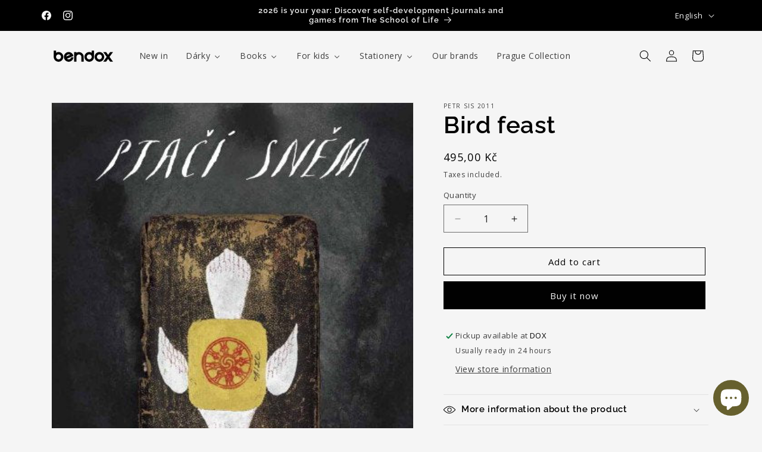

--- FILE ---
content_type: text/html; charset=utf-8
request_url: https://bendox.cz/en/products/ptaci-snem-sis
body_size: 47193
content:
<!doctype html>
<html class="js" lang="en">
  <style>
.facet-filters__sort option[value="best-selling"] {
 display: none;
}
</style>
  <head>
    <meta charset="utf-8">
    <meta http-equiv="X-UA-Compatible" content="IE=edge">
    <meta name="viewport" content="width=device-width,initial-scale=1">
    <meta name="theme-color" content="">
    <link rel="canonical" href="https://bendox.cz/en/products/ptaci-snem-sis"><link rel="icon" type="image/png" href="//bendox.cz/cdn/shop/files/favicon_olive.jpg?crop=center&height=32&v=1639149178&width=32"><link rel="preconnect" href="https://fonts.shopifycdn.com" crossorigin><title>
      Bird feast
 &ndash; Bendox Bookshop</title>

    
      <meta name="description" content="The latest book by the internationally recognized creator for children and youth, artist, graphic designer and writer Petr Sís. The Feast of the Birds is a symbolic story. Inspired by a Persian epic from the 12th century, the book tells the story of the wanderings of birds who decide to find their true king. At the hea">
    

    

<meta property="og:site_name" content="Bendox Bookshop">
<meta property="og:url" content="https://bendox.cz/en/products/ptaci-snem-sis">
<meta property="og:title" content="Bird feast">
<meta property="og:type" content="product">
<meta property="og:description" content="The latest book by the internationally recognized creator for children and youth, artist, graphic designer and writer Petr Sís. The Feast of the Birds is a symbolic story. Inspired by a Persian epic from the 12th century, the book tells the story of the wanderings of birds who decide to find their true king. At the hea"><meta property="og:image" content="http://bendox.cz/cdn/shop/products/1314798725.jpg?v=1639063627">
  <meta property="og:image:secure_url" content="https://bendox.cz/cdn/shop/products/1314798725.jpg?v=1639063627">
  <meta property="og:image:width" content="400">
  <meta property="og:image:height" content="558"><meta property="og:price:amount" content="495,00">
  <meta property="og:price:currency" content="CZK"><meta name="twitter:card" content="summary_large_image">
<meta name="twitter:title" content="Bird feast">
<meta name="twitter:description" content="The latest book by the internationally recognized creator for children and youth, artist, graphic designer and writer Petr Sís. The Feast of the Birds is a symbolic story. Inspired by a Persian epic from the 12th century, the book tells the story of the wanderings of birds who decide to find their true king. At the hea">


    <script src="//bendox.cz/cdn/shop/t/23/assets/constants.js?v=132983761750457495441731844913" defer="defer"></script>
    <script src="//bendox.cz/cdn/shop/t/23/assets/pubsub.js?v=158357773527763999511731844915" defer="defer"></script>
    <script src="//bendox.cz/cdn/shop/t/23/assets/global.js?v=152862011079830610291731844914" defer="defer"></script>
    <script src="//bendox.cz/cdn/shop/t/23/assets/details-disclosure.js?v=13653116266235556501731844914" defer="defer"></script>
    <script src="//bendox.cz/cdn/shop/t/23/assets/details-modal.js?v=25581673532751508451731844914" defer="defer"></script>
    <script src="//bendox.cz/cdn/shop/t/23/assets/search-form.js?v=133129549252120666541731844915" defer="defer"></script><script src="//bendox.cz/cdn/shop/t/23/assets/animations.js?v=88693664871331136111731844913" defer="defer"></script><script>window.performance && window.performance.mark && window.performance.mark('shopify.content_for_header.start');</script><meta name="facebook-domain-verification" content="n8m2nkkfyje6d7cyyt2ehl3dg2k5th">
<meta name="google-site-verification" content="Kdy02feTfsJRjDi8ujGWozNqkgYQJk5a_3uRuERGR0o">
<meta id="shopify-digital-wallet" name="shopify-digital-wallet" content="/58847101084/digital_wallets/dialog">
<link rel="alternate" hreflang="x-default" href="https://bendox.cz/products/ptaci-snem-sis">
<link rel="alternate" hreflang="cs" href="https://bendox.cz/products/ptaci-snem-sis">
<link rel="alternate" hreflang="en" href="https://bendox.cz/en/products/ptaci-snem-sis">
<link rel="alternate" type="application/json+oembed" href="https://bendox.cz/en/products/ptaci-snem-sis.oembed">
<script async="async" src="/checkouts/internal/preloads.js?locale=en-CZ"></script>
<script id="shopify-features" type="application/json">{"accessToken":"d87de7d84d1aa0fc55f182ca54d40451","betas":["rich-media-storefront-analytics"],"domain":"bendox.cz","predictiveSearch":true,"shopId":58847101084,"locale":"en"}</script>
<script>var Shopify = Shopify || {};
Shopify.shop = "bendoxbooks.myshopify.com";
Shopify.locale = "en";
Shopify.currency = {"active":"CZK","rate":"1.0"};
Shopify.country = "CZ";
Shopify.theme = {"name":"Updated copy of Copy of Dawn 11","id":167252066632,"schema_name":"Dawn","schema_version":"15.2.0","theme_store_id":887,"role":"main"};
Shopify.theme.handle = "null";
Shopify.theme.style = {"id":null,"handle":null};
Shopify.cdnHost = "bendox.cz/cdn";
Shopify.routes = Shopify.routes || {};
Shopify.routes.root = "/en/";</script>
<script type="module">!function(o){(o.Shopify=o.Shopify||{}).modules=!0}(window);</script>
<script>!function(o){function n(){var o=[];function n(){o.push(Array.prototype.slice.apply(arguments))}return n.q=o,n}var t=o.Shopify=o.Shopify||{};t.loadFeatures=n(),t.autoloadFeatures=n()}(window);</script>
<script id="shop-js-analytics" type="application/json">{"pageType":"product"}</script>
<script defer="defer" async type="module" src="//bendox.cz/cdn/shopifycloud/shop-js/modules/v2/client.init-shop-cart-sync_BApSsMSl.en.esm.js"></script>
<script defer="defer" async type="module" src="//bendox.cz/cdn/shopifycloud/shop-js/modules/v2/chunk.common_CBoos6YZ.esm.js"></script>
<script type="module">
  await import("//bendox.cz/cdn/shopifycloud/shop-js/modules/v2/client.init-shop-cart-sync_BApSsMSl.en.esm.js");
await import("//bendox.cz/cdn/shopifycloud/shop-js/modules/v2/chunk.common_CBoos6YZ.esm.js");

  window.Shopify.SignInWithShop?.initShopCartSync?.({"fedCMEnabled":true,"windoidEnabled":true});

</script>
<script>(function() {
  var isLoaded = false;
  function asyncLoad() {
    if (isLoaded) return;
    isLoaded = true;
    var urls = ["https:\/\/instafeed.nfcube.com\/cdn\/33836e554e5e131778edcf224398a776.js?shop=bendoxbooks.myshopify.com","https:\/\/pixee.gropulse.com\/js\/active.js?shop=bendoxbooks.myshopify.com"];
    for (var i = 0; i < urls.length; i++) {
      var s = document.createElement('script');
      s.type = 'text/javascript';
      s.async = true;
      s.src = urls[i];
      var x = document.getElementsByTagName('script')[0];
      x.parentNode.insertBefore(s, x);
    }
  };
  if(window.attachEvent) {
    window.attachEvent('onload', asyncLoad);
  } else {
    window.addEventListener('load', asyncLoad, false);
  }
})();</script>
<script id="__st">var __st={"a":58847101084,"offset":3600,"reqid":"e66a0e1c-b857-439c-b904-e5359f162719-1768872021","pageurl":"bendox.cz\/en\/products\/ptaci-snem-sis","u":"2bd4a557c7eb","p":"product","rtyp":"product","rid":7173436702876};</script>
<script>window.ShopifyPaypalV4VisibilityTracking = true;</script>
<script id="captcha-bootstrap">!function(){'use strict';const t='contact',e='account',n='new_comment',o=[[t,t],['blogs',n],['comments',n],[t,'customer']],c=[[e,'customer_login'],[e,'guest_login'],[e,'recover_customer_password'],[e,'create_customer']],r=t=>t.map((([t,e])=>`form[action*='/${t}']:not([data-nocaptcha='true']) input[name='form_type'][value='${e}']`)).join(','),a=t=>()=>t?[...document.querySelectorAll(t)].map((t=>t.form)):[];function s(){const t=[...o],e=r(t);return a(e)}const i='password',u='form_key',d=['recaptcha-v3-token','g-recaptcha-response','h-captcha-response',i],f=()=>{try{return window.sessionStorage}catch{return}},m='__shopify_v',_=t=>t.elements[u];function p(t,e,n=!1){try{const o=window.sessionStorage,c=JSON.parse(o.getItem(e)),{data:r}=function(t){const{data:e,action:n}=t;return t[m]||n?{data:e,action:n}:{data:t,action:n}}(c);for(const[e,n]of Object.entries(r))t.elements[e]&&(t.elements[e].value=n);n&&o.removeItem(e)}catch(o){console.error('form repopulation failed',{error:o})}}const l='form_type',E='cptcha';function T(t){t.dataset[E]=!0}const w=window,h=w.document,L='Shopify',v='ce_forms',y='captcha';let A=!1;((t,e)=>{const n=(g='f06e6c50-85a8-45c8-87d0-21a2b65856fe',I='https://cdn.shopify.com/shopifycloud/storefront-forms-hcaptcha/ce_storefront_forms_captcha_hcaptcha.v1.5.2.iife.js',D={infoText:'Protected by hCaptcha',privacyText:'Privacy',termsText:'Terms'},(t,e,n)=>{const o=w[L][v],c=o.bindForm;if(c)return c(t,g,e,D).then(n);var r;o.q.push([[t,g,e,D],n]),r=I,A||(h.body.append(Object.assign(h.createElement('script'),{id:'captcha-provider',async:!0,src:r})),A=!0)});var g,I,D;w[L]=w[L]||{},w[L][v]=w[L][v]||{},w[L][v].q=[],w[L][y]=w[L][y]||{},w[L][y].protect=function(t,e){n(t,void 0,e),T(t)},Object.freeze(w[L][y]),function(t,e,n,w,h,L){const[v,y,A,g]=function(t,e,n){const i=e?o:[],u=t?c:[],d=[...i,...u],f=r(d),m=r(i),_=r(d.filter((([t,e])=>n.includes(e))));return[a(f),a(m),a(_),s()]}(w,h,L),I=t=>{const e=t.target;return e instanceof HTMLFormElement?e:e&&e.form},D=t=>v().includes(t);t.addEventListener('submit',(t=>{const e=I(t);if(!e)return;const n=D(e)&&!e.dataset.hcaptchaBound&&!e.dataset.recaptchaBound,o=_(e),c=g().includes(e)&&(!o||!o.value);(n||c)&&t.preventDefault(),c&&!n&&(function(t){try{if(!f())return;!function(t){const e=f();if(!e)return;const n=_(t);if(!n)return;const o=n.value;o&&e.removeItem(o)}(t);const e=Array.from(Array(32),(()=>Math.random().toString(36)[2])).join('');!function(t,e){_(t)||t.append(Object.assign(document.createElement('input'),{type:'hidden',name:u})),t.elements[u].value=e}(t,e),function(t,e){const n=f();if(!n)return;const o=[...t.querySelectorAll(`input[type='${i}']`)].map((({name:t})=>t)),c=[...d,...o],r={};for(const[a,s]of new FormData(t).entries())c.includes(a)||(r[a]=s);n.setItem(e,JSON.stringify({[m]:1,action:t.action,data:r}))}(t,e)}catch(e){console.error('failed to persist form',e)}}(e),e.submit())}));const S=(t,e)=>{t&&!t.dataset[E]&&(n(t,e.some((e=>e===t))),T(t))};for(const o of['focusin','change'])t.addEventListener(o,(t=>{const e=I(t);D(e)&&S(e,y())}));const B=e.get('form_key'),M=e.get(l),P=B&&M;t.addEventListener('DOMContentLoaded',(()=>{const t=y();if(P)for(const e of t)e.elements[l].value===M&&p(e,B);[...new Set([...A(),...v().filter((t=>'true'===t.dataset.shopifyCaptcha))])].forEach((e=>S(e,t)))}))}(h,new URLSearchParams(w.location.search),n,t,e,['guest_login'])})(!0,!0)}();</script>
<script integrity="sha256-4kQ18oKyAcykRKYeNunJcIwy7WH5gtpwJnB7kiuLZ1E=" data-source-attribution="shopify.loadfeatures" defer="defer" src="//bendox.cz/cdn/shopifycloud/storefront/assets/storefront/load_feature-a0a9edcb.js" crossorigin="anonymous"></script>
<script data-source-attribution="shopify.dynamic_checkout.dynamic.init">var Shopify=Shopify||{};Shopify.PaymentButton=Shopify.PaymentButton||{isStorefrontPortableWallets:!0,init:function(){window.Shopify.PaymentButton.init=function(){};var t=document.createElement("script");t.src="https://bendox.cz/cdn/shopifycloud/portable-wallets/latest/portable-wallets.en.js",t.type="module",document.head.appendChild(t)}};
</script>
<script data-source-attribution="shopify.dynamic_checkout.buyer_consent">
  function portableWalletsHideBuyerConsent(e){var t=document.getElementById("shopify-buyer-consent"),n=document.getElementById("shopify-subscription-policy-button");t&&n&&(t.classList.add("hidden"),t.setAttribute("aria-hidden","true"),n.removeEventListener("click",e))}function portableWalletsShowBuyerConsent(e){var t=document.getElementById("shopify-buyer-consent"),n=document.getElementById("shopify-subscription-policy-button");t&&n&&(t.classList.remove("hidden"),t.removeAttribute("aria-hidden"),n.addEventListener("click",e))}window.Shopify?.PaymentButton&&(window.Shopify.PaymentButton.hideBuyerConsent=portableWalletsHideBuyerConsent,window.Shopify.PaymentButton.showBuyerConsent=portableWalletsShowBuyerConsent);
</script>
<script>
  function portableWalletsCleanup(e){e&&e.src&&console.error("Failed to load portable wallets script "+e.src);var t=document.querySelectorAll("shopify-accelerated-checkout .shopify-payment-button__skeleton, shopify-accelerated-checkout-cart .wallet-cart-button__skeleton"),e=document.getElementById("shopify-buyer-consent");for(let e=0;e<t.length;e++)t[e].remove();e&&e.remove()}function portableWalletsNotLoadedAsModule(e){e instanceof ErrorEvent&&"string"==typeof e.message&&e.message.includes("import.meta")&&"string"==typeof e.filename&&e.filename.includes("portable-wallets")&&(window.removeEventListener("error",portableWalletsNotLoadedAsModule),window.Shopify.PaymentButton.failedToLoad=e,"loading"===document.readyState?document.addEventListener("DOMContentLoaded",window.Shopify.PaymentButton.init):window.Shopify.PaymentButton.init())}window.addEventListener("error",portableWalletsNotLoadedAsModule);
</script>

<script type="module" src="https://bendox.cz/cdn/shopifycloud/portable-wallets/latest/portable-wallets.en.js" onError="portableWalletsCleanup(this)" crossorigin="anonymous"></script>
<script nomodule>
  document.addEventListener("DOMContentLoaded", portableWalletsCleanup);
</script>

<script id='scb4127' type='text/javascript' async='' src='https://bendox.cz/cdn/shopifycloud/privacy-banner/storefront-banner.js'></script><link id="shopify-accelerated-checkout-styles" rel="stylesheet" media="screen" href="https://bendox.cz/cdn/shopifycloud/portable-wallets/latest/accelerated-checkout-backwards-compat.css" crossorigin="anonymous">
<style id="shopify-accelerated-checkout-cart">
        #shopify-buyer-consent {
  margin-top: 1em;
  display: inline-block;
  width: 100%;
}

#shopify-buyer-consent.hidden {
  display: none;
}

#shopify-subscription-policy-button {
  background: none;
  border: none;
  padding: 0;
  text-decoration: underline;
  font-size: inherit;
  cursor: pointer;
}

#shopify-subscription-policy-button::before {
  box-shadow: none;
}

      </style>
<script id="sections-script" data-sections="header" defer="defer" src="//bendox.cz/cdn/shop/t/23/compiled_assets/scripts.js?v=2695"></script>
<script>window.performance && window.performance.mark && window.performance.mark('shopify.content_for_header.end');</script>


    <style data-shopify>
      @font-face {
  font-family: "Open Sans";
  font-weight: 400;
  font-style: normal;
  font-display: swap;
  src: url("//bendox.cz/cdn/fonts/open_sans/opensans_n4.c32e4d4eca5273f6d4ee95ddf54b5bbb75fc9b61.woff2") format("woff2"),
       url("//bendox.cz/cdn/fonts/open_sans/opensans_n4.5f3406f8d94162b37bfa232b486ac93ee892406d.woff") format("woff");
}

      @font-face {
  font-family: "Open Sans";
  font-weight: 700;
  font-style: normal;
  font-display: swap;
  src: url("//bendox.cz/cdn/fonts/open_sans/opensans_n7.a9393be1574ea8606c68f4441806b2711d0d13e4.woff2") format("woff2"),
       url("//bendox.cz/cdn/fonts/open_sans/opensans_n7.7b8af34a6ebf52beb1a4c1d8c73ad6910ec2e553.woff") format("woff");
}

      @font-face {
  font-family: "Open Sans";
  font-weight: 400;
  font-style: italic;
  font-display: swap;
  src: url("//bendox.cz/cdn/fonts/open_sans/opensans_i4.6f1d45f7a46916cc95c694aab32ecbf7509cbf33.woff2") format("woff2"),
       url("//bendox.cz/cdn/fonts/open_sans/opensans_i4.4efaa52d5a57aa9a57c1556cc2b7465d18839daa.woff") format("woff");
}

      @font-face {
  font-family: "Open Sans";
  font-weight: 700;
  font-style: italic;
  font-display: swap;
  src: url("//bendox.cz/cdn/fonts/open_sans/opensans_i7.916ced2e2ce15f7fcd95d196601a15e7b89ee9a4.woff2") format("woff2"),
       url("//bendox.cz/cdn/fonts/open_sans/opensans_i7.99a9cff8c86ea65461de497ade3d515a98f8b32a.woff") format("woff");
}

      @font-face {
  font-family: Raleway;
  font-weight: 600;
  font-style: normal;
  font-display: swap;
  src: url("//bendox.cz/cdn/fonts/raleway/raleway_n6.87db7132fdf2b1a000ff834d3753ad5731e10d88.woff2") format("woff2"),
       url("//bendox.cz/cdn/fonts/raleway/raleway_n6.ad26493e9aeb22e08a6282f7bed6ea8ab7c3927f.woff") format("woff");
}


      
        :root,
        .color-background-1 {
          --color-background: 245,245,245;
        
          --gradient-background: #f5f5f5;
        

        

        --color-foreground: 0,0,0;
        --color-background-contrast: 181,181,181;
        --color-shadow: 0,0,0;
        --color-button: 0,0,0;
        --color-button-text: 245,245,245;
        --color-secondary-button: 245,245,245;
        --color-secondary-button-text: 0,0,0;
        --color-link: 0,0,0;
        --color-badge-foreground: 0,0,0;
        --color-badge-background: 245,245,245;
        --color-badge-border: 0,0,0;
        --payment-terms-background-color: rgb(245 245 245);
      }
      
        
        .color-background-2 {
          --color-background: 232,224,234;
        
          --gradient-background: #e8e0ea;
        

        

        --color-foreground: 0,0,0;
        --color-background-contrast: 176,148,183;
        --color-shadow: 0,0,0;
        --color-button: 0,0,0;
        --color-button-text: 232,224,234;
        --color-secondary-button: 232,224,234;
        --color-secondary-button-text: 0,0,0;
        --color-link: 0,0,0;
        --color-badge-foreground: 0,0,0;
        --color-badge-background: 232,224,234;
        --color-badge-border: 0,0,0;
        --payment-terms-background-color: rgb(232 224 234);
      }
      
        
        .color-inverse {
          --color-background: 0,0,0;
        
          --gradient-background: #000000;
        

        

        --color-foreground: 245,245,245;
        --color-background-contrast: 128,128,128;
        --color-shadow: 0,0,0;
        --color-button: 245,245,245;
        --color-button-text: 0,0,0;
        --color-secondary-button: 0,0,0;
        --color-secondary-button-text: 245,245,245;
        --color-link: 245,245,245;
        --color-badge-foreground: 245,245,245;
        --color-badge-background: 0,0,0;
        --color-badge-border: 245,245,245;
        --payment-terms-background-color: rgb(0 0 0);
      }
      
        
        .color-accent-1 {
          --color-background: 0,0,0;
        
          --gradient-background: #000000;
        

        

        --color-foreground: 245,245,245;
        --color-background-contrast: 128,128,128;
        --color-shadow: 0,0,0;
        --color-button: 245,245,245;
        --color-button-text: 0,0,0;
        --color-secondary-button: 0,0,0;
        --color-secondary-button-text: 245,245,245;
        --color-link: 245,245,245;
        --color-badge-foreground: 245,245,245;
        --color-badge-background: 0,0,0;
        --color-badge-border: 245,245,245;
        --payment-terms-background-color: rgb(0 0 0);
      }
      
        
        .color-accent-2 {
          --color-background: 102,96,46;
        
          --gradient-background: #66602e;
        

        

        --color-foreground: 245,245,245;
        --color-background-contrast: 14,13,6;
        --color-shadow: 0,0,0;
        --color-button: 245,245,245;
        --color-button-text: 102,96,46;
        --color-secondary-button: 102,96,46;
        --color-secondary-button-text: 245,245,245;
        --color-link: 245,245,245;
        --color-badge-foreground: 245,245,245;
        --color-badge-background: 102,96,46;
        --color-badge-border: 245,245,245;
        --payment-terms-background-color: rgb(102 96 46);
      }
      

      body, .color-background-1, .color-background-2, .color-inverse, .color-accent-1, .color-accent-2 {
        color: rgba(var(--color-foreground), 0.75);
        background-color: rgb(var(--color-background));
      }

      :root {
        --font-body-family: "Open Sans", sans-serif;
        --font-body-style: normal;
        --font-body-weight: 400;
        --font-body-weight-bold: 700;

        --font-heading-family: Raleway, sans-serif;
        --font-heading-style: normal;
        --font-heading-weight: 600;

        --font-body-scale: 1.0;
        --font-heading-scale: 1.0;

        --media-padding: px;
        --media-border-opacity: 0.05;
        --media-border-width: 1px;
        --media-radius: 0px;
        --media-shadow-opacity: 0.0;
        --media-shadow-horizontal-offset: 0px;
        --media-shadow-vertical-offset: 0px;
        --media-shadow-blur-radius: 0px;
        --media-shadow-visible: 0;

        --page-width: 120rem;
        --page-width-margin: 0rem;

        --product-card-image-padding: 0.0rem;
        --product-card-corner-radius: 0.0rem;
        --product-card-text-alignment: left;
        --product-card-border-width: 0.0rem;
        --product-card-border-opacity: 0.0;
        --product-card-shadow-opacity: 0.0;
        --product-card-shadow-visible: 0;
        --product-card-shadow-horizontal-offset: 0.0rem;
        --product-card-shadow-vertical-offset: 0.0rem;
        --product-card-shadow-blur-radius: 0.0rem;

        --collection-card-image-padding: 0.0rem;
        --collection-card-corner-radius: 0.0rem;
        --collection-card-text-alignment: left;
        --collection-card-border-width: 0.0rem;
        --collection-card-border-opacity: 0.0;
        --collection-card-shadow-opacity: 0.0;
        --collection-card-shadow-visible: 0;
        --collection-card-shadow-horizontal-offset: 0.0rem;
        --collection-card-shadow-vertical-offset: 0.0rem;
        --collection-card-shadow-blur-radius: 0.0rem;

        --blog-card-image-padding: 0.0rem;
        --blog-card-corner-radius: 0.0rem;
        --blog-card-text-alignment: left;
        --blog-card-border-width: 0.0rem;
        --blog-card-border-opacity: 0.0;
        --blog-card-shadow-opacity: 0.1;
        --blog-card-shadow-visible: 1;
        --blog-card-shadow-horizontal-offset: 0.0rem;
        --blog-card-shadow-vertical-offset: 0.0rem;
        --blog-card-shadow-blur-radius: 0.0rem;

        --badge-corner-radius: 4.0rem;

        --popup-border-width: 1px;
        --popup-border-opacity: 0.1;
        --popup-corner-radius: 0px;
        --popup-shadow-opacity: 0.0;
        --popup-shadow-horizontal-offset: 0px;
        --popup-shadow-vertical-offset: 0px;
        --popup-shadow-blur-radius: 0px;

        --drawer-border-width: 1px;
        --drawer-border-opacity: 0.1;
        --drawer-shadow-opacity: 0.0;
        --drawer-shadow-horizontal-offset: 0px;
        --drawer-shadow-vertical-offset: 0px;
        --drawer-shadow-blur-radius: 0px;

        --spacing-sections-desktop: 0px;
        --spacing-sections-mobile: 0px;

        --grid-desktop-vertical-spacing: 8px;
        --grid-desktop-horizontal-spacing: 8px;
        --grid-mobile-vertical-spacing: 4px;
        --grid-mobile-horizontal-spacing: 4px;

        --text-boxes-border-opacity: 0.0;
        --text-boxes-border-width: 0px;
        --text-boxes-radius: 0px;
        --text-boxes-shadow-opacity: 0.0;
        --text-boxes-shadow-visible: 0;
        --text-boxes-shadow-horizontal-offset: 0px;
        --text-boxes-shadow-vertical-offset: 0px;
        --text-boxes-shadow-blur-radius: 0px;

        --buttons-radius: 0px;
        --buttons-radius-outset: 0px;
        --buttons-border-width: 1px;
        --buttons-border-opacity: 1.0;
        --buttons-shadow-opacity: 0.0;
        --buttons-shadow-visible: 0;
        --buttons-shadow-horizontal-offset: 0px;
        --buttons-shadow-vertical-offset: 0px;
        --buttons-shadow-blur-radius: 0px;
        --buttons-border-offset: 0px;

        --inputs-radius: 0px;
        --inputs-border-width: 1px;
        --inputs-border-opacity: 0.55;
        --inputs-shadow-opacity: 0.0;
        --inputs-shadow-horizontal-offset: 0px;
        --inputs-margin-offset: 0px;
        --inputs-shadow-vertical-offset: 0px;
        --inputs-shadow-blur-radius: 0px;
        --inputs-radius-outset: 0px;

        --variant-pills-radius: 40px;
        --variant-pills-border-width: 1px;
        --variant-pills-border-opacity: 0.55;
        --variant-pills-shadow-opacity: 0.0;
        --variant-pills-shadow-horizontal-offset: 0px;
        --variant-pills-shadow-vertical-offset: 0px;
        --variant-pills-shadow-blur-radius: 0px;
      }

      *,
      *::before,
      *::after {
        box-sizing: inherit;
      }

      html {
        box-sizing: border-box;
        font-size: calc(var(--font-body-scale) * 62.5%);
        height: 100%;
      }

      body {
        display: grid;
        grid-template-rows: auto auto 1fr auto;
        grid-template-columns: 100%;
        min-height: 100%;
        margin: 0;
        font-size: 1.5rem;
        letter-spacing: 0.06rem;
        line-height: calc(1 + 0.8 / var(--font-body-scale));
        font-family: var(--font-body-family);
        font-style: var(--font-body-style);
        font-weight: var(--font-body-weight);
      }

      @media screen and (min-width: 750px) {
        body {
          font-size: 1.6rem;
        }
      }
    </style>

    <link href="//bendox.cz/cdn/shop/t/23/assets/base.css?v=159841507637079171801731844913" rel="stylesheet" type="text/css" media="all" />
    <link rel="stylesheet" href="//bendox.cz/cdn/shop/t/23/assets/component-cart-items.css?v=123238115697927560811731844913" media="print" onload="this.media='all'">
      <link rel="preload" as="font" href="//bendox.cz/cdn/fonts/open_sans/opensans_n4.c32e4d4eca5273f6d4ee95ddf54b5bbb75fc9b61.woff2" type="font/woff2" crossorigin>
      

      <link rel="preload" as="font" href="//bendox.cz/cdn/fonts/raleway/raleway_n6.87db7132fdf2b1a000ff834d3753ad5731e10d88.woff2" type="font/woff2" crossorigin>
      
<link href="//bendox.cz/cdn/shop/t/23/assets/component-localization-form.css?v=170315343355214948141731844913" rel="stylesheet" type="text/css" media="all" />
      <script src="//bendox.cz/cdn/shop/t/23/assets/localization-form.js?v=144176611646395275351731844915" defer="defer"></script><link
        rel="stylesheet"
        href="//bendox.cz/cdn/shop/t/23/assets/component-predictive-search.css?v=118923337488134913561731844913"
        media="print"
        onload="this.media='all'"
      ><script>
      if (Shopify.designMode) {
        document.documentElement.classList.add('shopify-design-mode');
      }
    </script>
  <!-- BEGIN app block: shopify://apps/ta-labels-badges/blocks/bss-pl-config-data/91bfe765-b604-49a1-805e-3599fa600b24 --><script
    id='bss-pl-config-data'
>
	let TAE_StoreId = "41778";
	if (typeof BSS_PL == 'undefined' || TAE_StoreId !== "") {
  		var BSS_PL = {};
		BSS_PL.storeId = 41778;
		BSS_PL.currentPlan = "five_usd";
		BSS_PL.apiServerProduction = "https://product-labels-pro.bsscommerce.com";
		BSS_PL.publicAccessToken = null;
		BSS_PL.customerTags = "null";
		BSS_PL.customerId = "null";
		BSS_PL.storeIdCustomOld = 10678;
		BSS_PL.storeIdOldWIthPriority = 12200;
		BSS_PL.storeIdOptimizeAppendLabel = null
		BSS_PL.optimizeCodeIds = null; 
		BSS_PL.extendedFeatureIds = null;
		BSS_PL.integration = {"laiReview":{"status":0,"config":[]}};
		BSS_PL.settingsData  = {};
		BSS_PL.configProductMetafields = null;
		BSS_PL.configVariantMetafields = null;
		
		BSS_PL.configData = [].concat();

		
		BSS_PL.configDataBanner = [].concat();

		
		BSS_PL.configDataPopup = [].concat();

		
		BSS_PL.configDataLabelGroup = [].concat();
		
		
		BSS_PL.collectionID = ``;
		BSS_PL.collectionHandle = ``;
		BSS_PL.collectionTitle = ``;

		
		BSS_PL.conditionConfigData = [].concat();
	}
</script>




<style>
    
    

</style>

<script>
    function bssLoadScripts(src, callback, isDefer = false) {
        const scriptTag = document.createElement('script');
        document.head.appendChild(scriptTag);
        scriptTag.src = src;
        if (isDefer) {
            scriptTag.defer = true;
        } else {
            scriptTag.async = true;
        }
        if (callback) {
            scriptTag.addEventListener('load', function () {
                callback();
            });
        }
    }
    const scriptUrls = [
        "https://cdn.shopify.com/extensions/019bd440-4ad9-768f-8cbd-b429a1f08a03/product-label-558/assets/bss-pl-init-helper.js",
        "https://cdn.shopify.com/extensions/019bd440-4ad9-768f-8cbd-b429a1f08a03/product-label-558/assets/bss-pl-init-config-run-scripts.js",
    ];
    Promise.all(scriptUrls.map((script) => new Promise((resolve) => bssLoadScripts(script, resolve)))).then((res) => {
        console.log('BSS scripts loaded');
        window.bssScriptsLoaded = true;
    });

	function bssInitScripts() {
		if (BSS_PL.configData.length) {
			const enabledFeature = [
				{ type: 1, script: "https://cdn.shopify.com/extensions/019bd440-4ad9-768f-8cbd-b429a1f08a03/product-label-558/assets/bss-pl-init-for-label.js" },
				{ type: 2, badge: [0, 7, 8], script: "https://cdn.shopify.com/extensions/019bd440-4ad9-768f-8cbd-b429a1f08a03/product-label-558/assets/bss-pl-init-for-badge-product-name.js" },
				{ type: 2, badge: [1, 11], script: "https://cdn.shopify.com/extensions/019bd440-4ad9-768f-8cbd-b429a1f08a03/product-label-558/assets/bss-pl-init-for-badge-product-image.js" },
				{ type: 2, badge: 2, script: "https://cdn.shopify.com/extensions/019bd440-4ad9-768f-8cbd-b429a1f08a03/product-label-558/assets/bss-pl-init-for-badge-custom-selector.js" },
				{ type: 2, badge: [3, 9, 10], script: "https://cdn.shopify.com/extensions/019bd440-4ad9-768f-8cbd-b429a1f08a03/product-label-558/assets/bss-pl-init-for-badge-price.js" },
				{ type: 2, badge: 4, script: "https://cdn.shopify.com/extensions/019bd440-4ad9-768f-8cbd-b429a1f08a03/product-label-558/assets/bss-pl-init-for-badge-add-to-cart-btn.js" },
				{ type: 2, badge: 5, script: "https://cdn.shopify.com/extensions/019bd440-4ad9-768f-8cbd-b429a1f08a03/product-label-558/assets/bss-pl-init-for-badge-quantity-box.js" },
				{ type: 2, badge: 6, script: "https://cdn.shopify.com/extensions/019bd440-4ad9-768f-8cbd-b429a1f08a03/product-label-558/assets/bss-pl-init-for-badge-buy-it-now-btn.js" }
			]
				.filter(({ type, badge }) => BSS_PL.configData.some(item => item.label_type === type && (badge === undefined || (Array.isArray(badge) ? badge.includes(item.badge_type) : item.badge_type === badge))) || (type === 1 && BSS_PL.configDataLabelGroup && BSS_PL.configDataLabelGroup.length))
				.map(({ script }) => script);
				
            enabledFeature.forEach((src) => bssLoadScripts(src));

            if (enabledFeature.length) {
                const src = "https://cdn.shopify.com/extensions/019bd440-4ad9-768f-8cbd-b429a1f08a03/product-label-558/assets/bss-product-label-js.js";
                bssLoadScripts(src);
            }
        }

        if (BSS_PL.configDataBanner && BSS_PL.configDataBanner.length) {
            const src = "https://cdn.shopify.com/extensions/019bd440-4ad9-768f-8cbd-b429a1f08a03/product-label-558/assets/bss-product-label-banner.js";
            bssLoadScripts(src);
        }

        if (BSS_PL.configDataPopup && BSS_PL.configDataPopup.length) {
            const src = "https://cdn.shopify.com/extensions/019bd440-4ad9-768f-8cbd-b429a1f08a03/product-label-558/assets/bss-product-label-popup.js";
            bssLoadScripts(src);
        }

        if (window.location.search.includes('bss-pl-custom-selector')) {
            const src = "https://cdn.shopify.com/extensions/019bd440-4ad9-768f-8cbd-b429a1f08a03/product-label-558/assets/bss-product-label-custom-position.js";
            bssLoadScripts(src, null, true);
        }
    }
    bssInitScripts();
</script>


<!-- END app block --><!-- BEGIN app block: shopify://apps/buddha-mega-menu-navigation/blocks/megamenu/dbb4ce56-bf86-4830-9b3d-16efbef51c6f -->
<script>
        var productImageAndPrice = [],
            collectionImages = [],
            articleImages = [],
            mmLivIcons = false,
            mmFlipClock = false,
            mmFixesUseJquery = false,
            mmNumMMI = 7,
            mmSchemaTranslation = {"shopLocale":"cs","enabled":true,"menuStrings":{"en":{"Novinky":"New in","\u2744\ufe0f D\u00e1rky":"\u2744\ufe0f Gifts","Rychl\u00fd v\u00fdb\u011br":"Quick selection","Bestsellery":"Bestsellers","V\u0161echny d\u00e1rky":"All gifts","Kategorie":"Categories","Bytov\u00e9 dopl\u0148ky":"Home decor","Hry":"Games","Pen\u011b\u017eenky":"Wallets","Plak\u00e1ty":"Posters","P\u0159ip\u00edn\u00e1\u010dky":"Pins","P\u0159\u00edrodn\u00ed sladkosti":"Natural sweets","Puzzle":"Jigsaw puzzles","Slune\u010dn\u00ed br\u00fdle":"Sunglasses","Ta\u0161ti\u010dky":"Bags and pouches","V\u00e1zy":"Vases","Z\u00e1lo\u017eky":"Bookmarks","Zna\u010dky":"Our brands","Another Me\/DOIY":"Another Me\/DOIY","Cosmic Dealer":"Cosmic Dealer","DOX":"DOX","IZIPIZI":"IZIPIZI","OCTAEVO":"OCTAEVO","Pinpinpin":"Pinpinpin","Prague Collection":"Prague Collection","PRINTWORKS":"PRINTWORKS","The School of Life":"The School of Life","Sticky Lemon":"Sticky Lemon","Studio ROOF":"Studio ROOF","D\u00e1rky do 500 K\u010d":"Gifts up to 500 CZK","D\u00e1rky do 1000 K\u010d":"Gifts up to 1000 CZK","Knihy":"Books","V\u0161echny knihy":"All books","Architektura":"Architecture","Astrologie":"Astrology","Cestov\u00e1n\u00ed":"Travel","Design":"Design","Fotografie, film, hudba":"Photography, film, music","J\u00eddlo a pit\u00ed":"Food and drink","M\u00f3da":"Fashion","Non-fiction":"Non-fiction","Um\u011bn\u00ed":"Art","Zdrav\u00ed a mindfulness":"Health and mindfulness","Nakladatelstv\u00ed":"Publishers","Gestalten":"Gestalten","Lannoo":"Lannoo","Laurence King":"Laurence King","Monocle":"Monocle","TASCHEN":"TASCHEN","V\u00e1no\u010dn\u00ed v\u00fdb\u011br":"Christmas selection","Na\u0161e tipy":"Our tips","Pro d\u011bti":"For kids","V\u0161e pro d\u011bti":"All for kids","N\u00e1st\u011bnn\u00e9 dekorace":"Wall decorations","Tipy":"Tips","Baobab":"Baobab","Labyrint":"Labyrint","Sv\u011bt Petra S\u00edse":"World of Petr S\u00eds","Um\u011bn\u00ed pro d\u011bti":"Art for kids","Kn\u00ed\u017eky pro d\u011bti":"Books for children","Mali\u010dkosti pro d\u011bti":"Gifts for children","Pap\u00edrnictv\u00ed":"Stationery","V\u0161e z pap\u00edrnictv\u00ed":"All stationery","Bloky a di\u00e1\u0159e":"Notebooks and diaries","Magnety":"Magnets","Pap\u00edrov\u00e9 skl\u00e1da\u010dky":"Paper decorations","Pohlednice a p\u0159\u00e1n\u00ed":"Postcards and greeting cards","Na\u0161e pap\u00edrnictv\u00ed":"Our stationery"}},"additional":{"cs":[],"en":[]}},
            mmMenuStrings =  [] ,
            mmShopLocale = "en",
            mmShopLocaleCollectionsRoute = "/en/collections",
            mmSchemaDesignJSON = [{"action":"menu-select","value":"mm-automatic"},{"action":"design","setting":"label_background_color_new","value":"#000000"},{"action":"design","setting":"main_menu_item_size_cgmBr","value":"1700px"},{"action":"design","setting":"main_menu_item_size_qkltG","value":"1700px"},{"action":"design","setting":"font_size","value":"13px"},{"action":"design","setting":"text_color","value":"#222222"},{"action":"design","setting":"background_hover_color","value":"#f9f9f9"},{"action":"design","setting":"background_color","value":"#ffffff"},{"action":"design","setting":"price_color","value":"#0da19a"},{"action":"design","setting":"contact_right_btn_text_color","value":"#ffffff"},{"action":"design","setting":"contact_right_btn_bg_color","value":"#3A3A3A"},{"action":"design","setting":"contact_left_bg_color","value":"#3A3A3A"},{"action":"design","setting":"contact_left_alt_color","value":"#CCCCCC"},{"action":"design","setting":"contact_left_text_color","value":"#f1f1f0"},{"action":"design","setting":"addtocart_enable","value":"true"},{"action":"design","setting":"addtocart_text_color","value":"#333333"},{"action":"design","setting":"addtocart_background_color","value":"#ffffff"},{"action":"design","setting":"addtocart_text_hover_color","value":"#ffffff"},{"action":"design","setting":"addtocart_background_hover_color","value":"#0da19a"},{"action":"design","setting":"countdown_color","value":"#ffffff"},{"action":"design","setting":"countdown_background_color","value":"#333333"},{"action":"design","setting":"vertical_font_size","value":"13px"},{"action":"design","setting":"vertical_text_color","value":"#ffffff"},{"action":"design","setting":"vertical_link_hover_color","value":"#ffffff"},{"action":"design","setting":"vertical_price_color","value":"#ffffff"},{"action":"design","setting":"vertical_contact_right_btn_text_color","value":"#ffffff"},{"action":"design","setting":"vertical_addtocart_enable","value":"true"},{"action":"design","setting":"vertical_addtocart_text_color","value":"#ffffff"},{"action":"design","setting":"vertical_countdown_color","value":"#ffffff"},{"action":"design","setting":"vertical_countdown_background_color","value":"#333333"},{"action":"design","setting":"vertical_addtocart_background_color","value":"#333333"},{"action":"design","setting":"vertical_contact_right_btn_bg_color","value":"#333333"},{"action":"design","setting":"vertical_contact_left_alt_color","value":"#333333"},{"action":"design","setting":"main_menu_item_columns_qkltG","value":"5"},{"action":"design","setting":"main_menu_item_columns_acMtH","value":"5"},{"action":"design","setting":"main_menu_item_columns_lrbmx","value":"5"},{"action":"design","setting":"main_menu_item_columns_cgmBr","value":"5"},{"action":"design","setting":"font_family","value":"Open Sans"},{"action":"design","setting":"link_hover_color","value":"#000000"},{"action":"design","setting":"vertical_font_family","value":"Open Sans"},{"action":"design","setting":"vertical_background_color","value":"#000000"},{"action":"design","setting":"main_menu_item_size_lrbmx","value":"1700px"},{"action":"design","setting":"main_menu_item_size_acMtH","value":"1700px"},{"action":"design","setting":"vertical_label_background_color_new","value":"#000000"}],
            mmDomChangeSkipUl = "",
            buddhaMegaMenuShop = "bendoxbooks.myshopify.com",
            mmWireframeCompression = "0",
            mmExtensionAssetUrl = "https://cdn.shopify.com/extensions/019abe06-4a3f-7763-88da-170e1b54169b/mega-menu-151/assets/";var bestSellersHTML = '';var newestProductsHTML = '';/* get link lists api */
        var linkLists={"main-menu" : {"title":"Main menu", "items":["/en/collections/novinky","/en/pages/darky","/en/collections/knihy","/en/collections/knizky-pro-deti","/en/collections/papirnictvi","/en/pages/feature-collection","/en/pages/nase-znacky",]},"footer" : {"title":"Footer menu", "items":["/en/search","/en/pages/spojte-se-s-nami","/en/pages/doprava-a-platba","/en/pages/obchodni-podminky","/en/pages/zasady-ochrany-osobnich-udaju",]},"customer-account-main-menu" : {"title":"Hlavní nabídka zákaznického účtu", "items":["/en","https://shopify.com/58847101084/account/orders?locale=en&amp;region_country=CZ",]},};/*ENDPARSE*/

        linkLists["force-mega-menu"]={};linkLists["force-mega-menu"].title="Dawn Theme - Mega Menu";linkLists["force-mega-menu"].items=[1];

        /* set product prices *//* get the collection images */collectionImages['287906693276'] = ['//bendox.cz/cdn/shop/collections/doyi-cork-screw.jpg?v=1695463204&width=240', 1.0];collectionImages['287916130460'] = ['//bendox.cz/cdn/shop/collections/IMG_7341.jpg?v=1695464240&width=240', 1.0];collectionImages['597748121928'] = ['//bendox.cz/cdn/shop/collections/IMG_7732.jpg?v=1695421866&width=240', 1.0];collectionImages['276976042140'] = ['//bendox.cz/cdn/shop/collections/IMG_5765.jpg?v=1638746475&width=240', 1.0];collectionImages['281086034076'] = ['//bendox.cz/cdn/shop/collections/IMG_8054_32e98c98-e9d0-4a8a-8883-b86c397b57e4.jpg?v=1678719685&width=240', 1.0];collectionImages['282719977628'] = ['//bendox.cz/cdn/shop/collections/IMG_8054.jpg?v=1739536362&width=240', 0.6666666666666666];collectionImages['282080411804'] = ['//bendox.cz/cdn/shop/collections/WM4410.jpg?v=1698310993&width=240', 1.0];/* get the article images *//* customer fixes */
        var mmThemeFixesBefore = function(){ if (selectedMenu=="force-mega-menu" && tempMenuObject.u.matches(".menu-drawer__navigation > .list-menu")) { tempMenuObject.forceMenu = true; tempMenuObject.liClasses = ""; tempMenuObject.aClasses = "menu-drawer__menu-item list-menu__item link link--text focus-inset"; tempMenuObject.liItems = tempMenuObject.u.children; } else if (selectedMenu=="force-mega-menu" && tempMenuObject.u.matches("nav > .list-menu")) { tempMenuObject.forceMenu = true; tempMenuObject.liClasses = ""; tempMenuObject.aClasses = "header__menu-item list-menu__item link link--text focus-inset"; tempMenuObject.liItems = tempMenuObject.u.children; } mmAddStyle(" .search-modal.modal__content {z-index: 1001;} .buddha-menu-item .header__menu-item:hover span{text-decoration: none !important;} ", "themeScript"); }; 
        

        var mmWireframe = {"html" : "<li class=\"buddha-menu-item\" itemId=\"JjQjY\"  ><a data-href=\"/collections/novinky\" href=\"/collections/novinky\" aria-label=\"Novinky\" data-no-instant=\"\" onclick=\"mmGoToPage(this, event); return false;\"  ><span class=\"mm-title\">Novinky</span></a></li><li class=\"buddha-menu-item\" itemId=\"lrbmx\"  ><a data-href=\"/pages/darky\" href=\"/pages/darky\" aria-label=\"Dárky\" data-no-instant=\"\" onclick=\"mmGoToPage(this, event); return false;\"  ><span class=\"mm-title\">Dárky</span><i class=\"mm-arrow mm-angle-down\" aria-hidden=\"true\"></i><span class=\"toggle-menu-btn\" style=\"display:none;\" title=\"Toggle menu\" onclick=\"return toggleSubmenu(this)\"><span class=\"mm-arrow-icon\"><span class=\"bar-one\"></span><span class=\"bar-two\"></span></span></span></a><ul class=\"mm-submenu simple   mm-last-level\"><li submenu-columns=\"1\" item-type=\"link-list\"  ><div class=\"mega-menu-item-container\"  ><div class=\"mm-list-name\"  ><span  ><span class=\"mm-title\">Rychlý výběr</span></span></div><ul class=\"mm-submenu link-list   mm-last-level\"><li  ><a data-href=\"/collections/nejnovejsi-produkty\" href=\"/collections/nejnovejsi-produkty\" aria-label=\"Novinky\" data-no-instant=\"\" onclick=\"mmGoToPage(this, event); return false;\"  ><span class=\"mm-title\">Novinky</span></a></li><li  ><a data-href=\"/collections/nejprodavanejsi-z-ostatniho\" href=\"/collections/nejprodavanejsi-z-ostatniho\" aria-label=\"Bestsellery\" data-no-instant=\"\" onclick=\"mmGoToPage(this, event); return false;\"  ><span class=\"mm-title\">Bestsellery</span></a></li><li  ><a data-href=\"/pages/darujte-dox\" href=\"/pages/darujte-dox\" aria-label=\"Darujte DOX\" data-no-instant=\"\" onclick=\"mmGoToPage(this, event); return false;\"  ><span class=\"mm-title\">Darujte DOX</span></a></li><li  ><a data-href=\"/collections/self-help-knizky-hry-a-vice\" href=\"/collections/self-help-knizky-hry-a-vice\" aria-label=\"Self-help knížky a hry\" data-no-instant=\"\" onclick=\"mmGoToPage(this, event); return false;\"  ><span class=\"mm-title\">Self-help knížky a hry</span></a></li><li  ><a data-href=\"/pages/darky\" href=\"/pages/darky\" aria-label=\"Všechny dárky\" data-no-instant=\"\" onclick=\"mmGoToPage(this, event); return false;\"  ><span class=\"mm-title\">Všechny dárky</span></a></li></ul></div></li><li submenu-columns=\"1\" item-type=\"link-list\"  ><div class=\"mega-menu-item-container\"  ><div class=\"mm-list-name\"  ><span  ><span class=\"mm-title\">Kategorie</span></span></div><ul class=\"mm-submenu link-list   mm-last-level\"><li  ><a data-href=\"/collections/bytove-doplnky\" href=\"/collections/bytove-doplnky\" aria-label=\"Bytové doplňky\" data-no-instant=\"\" onclick=\"mmGoToPage(this, event); return false;\"  ><span class=\"mm-title\">Bytové doplňky</span></a></li><li  ><a data-href=\"/collections/ostatni-hry\" href=\"/collections/ostatni-hry\" aria-label=\"Hry\" data-no-instant=\"\" onclick=\"mmGoToPage(this, event); return false;\"  ><span class=\"mm-title\">Hry</span></a></li><li  ><a data-href=\"/collections/penezenky\" href=\"/collections/penezenky\" aria-label=\"Peněženky\" data-no-instant=\"\" onclick=\"mmGoToPage(this, event); return false;\"  ><span class=\"mm-title\">Peněženky</span></a></li><li  ><a data-href=\"/collections/ostatni-plakaty\" href=\"/collections/ostatni-plakaty\" aria-label=\"Plakáty\" data-no-instant=\"\" onclick=\"mmGoToPage(this, event); return false;\"  ><span class=\"mm-title\">Plakáty</span></a></li><li  ><a data-href=\"/collections/pripinacky\" href=\"/collections/pripinacky\" aria-label=\"Připínáčky\" data-no-instant=\"\" onclick=\"mmGoToPage(this, event); return false;\"  ><span class=\"mm-title\">Připínáčky</span></a></li><li  ><a data-href=\"/collections/cosmic-dealer\" href=\"/collections/cosmic-dealer\" aria-label=\"Přírodní sladkosti\" data-no-instant=\"\" onclick=\"mmGoToPage(this, event); return false;\"  ><span class=\"mm-title\">Přírodní sladkosti</span></a></li><li  ><a data-href=\"/collections/puzzle\" href=\"/collections/puzzle\" aria-label=\"Puzzle\" data-no-instant=\"\" onclick=\"mmGoToPage(this, event); return false;\"  ><span class=\"mm-title\">Puzzle</span></a></li><li  ><a data-href=\"/collections/izipizi\" href=\"/collections/izipizi\" aria-label=\"Sluneční brýle\" data-no-instant=\"\" onclick=\"mmGoToPage(this, event); return false;\"  ><span class=\"mm-title\">Sluneční brýle</span></a></li><li  ><a data-href=\"/collections/tasticky\" href=\"/collections/tasticky\" aria-label=\"Taštičky\" data-no-instant=\"\" onclick=\"mmGoToPage(this, event); return false;\"  ><span class=\"mm-title\">Taštičky</span></a></li><li  ><a data-href=\"/collections/vazy\" href=\"/collections/vazy\" aria-label=\"Vázy\" data-no-instant=\"\" onclick=\"mmGoToPage(this, event); return false;\"  ><span class=\"mm-title\">Vázy</span></a></li><li  ><a data-href=\"/collections/zalozky\" href=\"/collections/zalozky\" aria-label=\"Záložky\" data-no-instant=\"\" onclick=\"mmGoToPage(this, event); return false;\"  ><span class=\"mm-title\">Záložky</span></a></li></ul></div></li><li submenu-columns=\"1\" item-type=\"link-list\"  ><div class=\"mega-menu-item-container\"  ><div class=\"mm-list-name\"  ><span  ><span class=\"mm-title\">Značky</span></span></div><ul class=\"mm-submenu link-list   mm-last-level\"><li  ><a data-href=\"/collections/another-me-doiy\" href=\"/collections/another-me-doiy\" aria-label=\"Another Me/DOIY\" data-no-instant=\"\" onclick=\"mmGoToPage(this, event); return false;\"  ><span class=\"mm-title\">Another Me/DOIY</span></a></li><li  ><a data-href=\"/collections/cosmic-dealer\" href=\"/collections/cosmic-dealer\" aria-label=\"Cosmic Dealer\" data-no-instant=\"\" onclick=\"mmGoToPage(this, event); return false;\"  ><span class=\"mm-title\">Cosmic Dealer</span></a></li><li  ><a data-href=\"/collections/dox-malickosti\" href=\"/collections/dox-malickosti\" aria-label=\"DOX\" data-no-instant=\"\" onclick=\"mmGoToPage(this, event); return false;\"  ><span class=\"mm-title\">DOX</span></a></li><li haslabel=\"NEW\"  ><a data-href=\"/collections/intelligent-change\" href=\"/collections/intelligent-change\" aria-label=\"Intelligent Change\" data-no-instant=\"\" onclick=\"mmGoToPage(this, event); return false;\"  ><span class=\"mm-title\">Intelligent Change&nbsp;<span class=\"mm-label new\">NEW</span></span></a></li><li  ><a data-href=\"/collections/izipizi\" href=\"/collections/izipizi\" aria-label=\"IZIPIZI\" data-no-instant=\"\" onclick=\"mmGoToPage(this, event); return false;\"  ><span class=\"mm-title\">IZIPIZI</span></a></li><li  ><a data-href=\"/collections/octaevo\" href=\"/collections/octaevo\" aria-label=\"OCTAEVO\" data-no-instant=\"\" onclick=\"mmGoToPage(this, event); return false;\"  ><span class=\"mm-title\">OCTAEVO</span></a></li><li  ><a data-href=\"/collections/pinpinpin\" href=\"/collections/pinpinpin\" aria-label=\"Pinpinpin\" data-no-instant=\"\" onclick=\"mmGoToPage(this, event); return false;\"  ><span class=\"mm-title\">Pinpinpin</span></a></li><li  ><a data-href=\"/collections/prague-collection\" href=\"/collections/prague-collection\" aria-label=\"Prague Collection\" data-no-instant=\"\" onclick=\"mmGoToPage(this, event); return false;\"  ><span class=\"mm-title\">Prague Collection</span></a></li><li  ><a data-href=\"/collections/printworks\" href=\"/collections/printworks\" aria-label=\"PRINTWORKS\" data-no-instant=\"\" onclick=\"mmGoToPage(this, event); return false;\"  ><span class=\"mm-title\">PRINTWORKS</span></a></li><li  ><a data-href=\"/collections/the-school-of-life\" href=\"/collections/the-school-of-life\" aria-label=\"The School of Life\" data-no-instant=\"\" onclick=\"mmGoToPage(this, event); return false;\"  ><span class=\"mm-title\">The School of Life</span></a></li><li  ><a data-href=\"/collections/sticky-lemon\" href=\"/collections/sticky-lemon\" aria-label=\"Sticky Lemon\" data-no-instant=\"\" onclick=\"mmGoToPage(this, event); return false;\"  ><span class=\"mm-title\">Sticky Lemon</span></a></li><li  ><a data-href=\"/collections/studio-roof\" href=\"/collections/studio-roof\" aria-label=\"Studio ROOF\" data-no-instant=\"\" onclick=\"mmGoToPage(this, event); return false;\"  ><span class=\"mm-title\">Studio ROOF</span></a></li></ul></div></li><li submenu-columns=\"1\" image-type=\"fit-high\" item-type=\"featured-collection\"  ><div class=\"mega-menu-item-container\"  ><div class=\"mm-image-container\"  ><div class=\"mm-image\"  ><a data-href=\"/collections/darky-do-500-kc\" href=\"/collections/darky-do-500-kc\" aria-label=\"Dárky do 500 Kč\" data-no-instant=\"\" onclick=\"mmGoToPage(this, event); return false;\"  ><img data-src=\"https://cdn.shopify.com/s/files/1/0588/4710/1084/collections/doyi-cork-screw_320x.jpg?v=1695463204\" aspect-ratio=\"1\" class=\"get-collection-image\"  data-id=\"287906693276\"></a></div><div class=\"mm-label-wrap\"></div></div><a data-href=\"/collections/darky-do-500-kc\" href=\"/collections/darky-do-500-kc\" aria-label=\"Dárky do 500 Kč\" data-no-instant=\"\" onclick=\"mmGoToPage(this, event); return false;\" class=\"mm-featured-title\"  ><span class=\"mm-title\">Dárky do 500 Kč</span></a><div class=\"mega-menu-prices get-mega-menu-prices\" data-id=\"287906693276\"></div></div></li><li submenu-columns=\"1\" image-type=\"fit-high\" item-type=\"featured-collection\"  ><div class=\"mega-menu-item-container\"  ><div class=\"mm-image-container\"  ><div class=\"mm-image\"  ><a data-href=\"/collections/darky-do-1000-kc\" href=\"/collections/darky-do-1000-kc\" aria-label=\"Dárky do 1000 Kč\" data-no-instant=\"\" onclick=\"mmGoToPage(this, event); return false;\"  ><img data-src=\"https://cdn.shopify.com/s/files/1/0588/4710/1084/collections/IMG_7341_320x.jpg?v=1695464240\" aspect-ratio=\"1\" class=\"get-collection-image\"  data-id=\"287916130460\"></a></div><div class=\"mm-label-wrap\"></div></div><a data-href=\"/collections/darky-do-1000-kc\" href=\"/collections/darky-do-1000-kc\" aria-label=\"Dárky do 1000 Kč\" data-no-instant=\"\" onclick=\"mmGoToPage(this, event); return false;\" class=\"mm-featured-title\"  ><span class=\"mm-title\">Dárky do 1000 Kč</span></a><div class=\"mega-menu-prices get-mega-menu-prices\" data-id=\"287916130460\"></div></div></li></ul></li><li class=\"buddha-menu-item\" itemId=\"qkltG\"  ><a data-href=\"/pages/knihy\" href=\"/pages/knihy\" aria-label=\"Knihy\" data-no-instant=\"\" onclick=\"mmGoToPage(this, event); return false;\"  ><span class=\"mm-title\">Knihy</span><i class=\"mm-arrow mm-angle-down\" aria-hidden=\"true\"></i><span class=\"toggle-menu-btn\" style=\"display:none;\" title=\"Toggle menu\" onclick=\"return toggleSubmenu(this)\"><span class=\"mm-arrow-icon\"><span class=\"bar-one\"></span><span class=\"bar-two\"></span></span></span></a><ul class=\"mm-submenu simple   mm-last-level\"><li submenu-columns=\"1\" item-type=\"link-list\"  ><div class=\"mega-menu-item-container\"  ><div class=\"mm-list-name\"  ><span  ><span class=\"mm-title\">Rychlý výběr</span></span></div><ul class=\"mm-submenu link-list   mm-last-level\"><li  ><a data-href=\"/collections/nove-knihy\" href=\"/collections/nove-knihy\" aria-label=\"Novinky\" data-no-instant=\"\" onclick=\"mmGoToPage(this, event); return false;\"  ><span class=\"mm-title\">Novinky</span></a></li><li  ><a data-href=\"/collections/nejprodavanejsi-knihy\" href=\"/collections/nejprodavanejsi-knihy\" aria-label=\"Bestsellery\" data-no-instant=\"\" onclick=\"mmGoToPage(this, event); return false;\"  ><span class=\"mm-title\">Bestsellery</span></a></li><li  ><a data-href=\"/collections/self-help-knizky-hry-a-vice\" href=\"/collections/self-help-knizky-hry-a-vice\" aria-label=\"Self-help knížky a hry\" data-no-instant=\"\" onclick=\"mmGoToPage(this, event); return false;\"  ><span class=\"mm-title\">Self-help knížky a hry</span></a></li><li  ><a data-href=\"/pages/knihy\" href=\"/pages/knihy\" aria-label=\"Všechny knihy\" data-no-instant=\"\" onclick=\"mmGoToPage(this, event); return false;\"  ><span class=\"mm-title\">Všechny knihy</span></a></li></ul></div></li><li submenu-columns=\"1\" item-type=\"link-list\"  ><div class=\"mega-menu-item-container\"  ><div class=\"mm-list-name\"  ><span  ><span class=\"mm-title\">Kategorie</span></span></div><ul class=\"mm-submenu link-list   mm-last-level\"><li  ><a data-href=\"/collections/knihy-architektura\" href=\"/collections/knihy-architektura\" aria-label=\"Architektura\" data-no-instant=\"\" onclick=\"mmGoToPage(this, event); return false;\"  ><span class=\"mm-title\">Architektura</span></a></li><li  ><a data-href=\"/collections/astrologie\" href=\"/collections/astrologie\" aria-label=\"Astrologie\" data-no-instant=\"\" onclick=\"mmGoToPage(this, event); return false;\"  ><span class=\"mm-title\">Astrologie</span></a></li><li  ><a data-href=\"/collections/knihy-cestovani\" href=\"/collections/knihy-cestovani\" aria-label=\"Cestování\" data-no-instant=\"\" onclick=\"mmGoToPage(this, event); return false;\"  ><span class=\"mm-title\">Cestování</span></a></li><li  ><a data-href=\"/collections/knihy-design\" href=\"/collections/knihy-design\" aria-label=\"Design\" data-no-instant=\"\" onclick=\"mmGoToPage(this, event); return false;\"  ><span class=\"mm-title\">Design</span></a></li><li  ><a data-href=\"/collections/knihy-fotografie-a-film\" href=\"/collections/knihy-fotografie-a-film\" aria-label=\"Fotografie, film, hudba\" data-no-instant=\"\" onclick=\"mmGoToPage(this, event); return false;\"  ><span class=\"mm-title\">Fotografie, film, hudba</span></a></li><li  ><a data-href=\"/collections/knihy-jidlo-a-piti\" href=\"/collections/knihy-jidlo-a-piti\" aria-label=\"Jídlo a pití\" data-no-instant=\"\" onclick=\"mmGoToPage(this, event); return false;\"  ><span class=\"mm-title\">Jídlo a pití</span></a></li><li  ><a data-href=\"/collections/knihy-moda\" href=\"/collections/knihy-moda\" aria-label=\"Móda\" data-no-instant=\"\" onclick=\"mmGoToPage(this, event); return false;\"  ><span class=\"mm-title\">Móda</span></a></li><li  ><a data-href=\"/collections/knihy-non-fiction\" href=\"/collections/knihy-non-fiction\" aria-label=\"Non-fiction\" data-no-instant=\"\" onclick=\"mmGoToPage(this, event); return false;\"  ><span class=\"mm-title\">Non-fiction</span></a></li><li  ><a data-href=\"/collections/knihy-umeni\" href=\"/collections/knihy-umeni\" aria-label=\"Umění\" data-no-instant=\"\" onclick=\"mmGoToPage(this, event); return false;\"  ><span class=\"mm-title\">Umění</span></a></li><li  ><a data-href=\"/collections/knihy-lifestyle-zdravi-a-mindfulness\" href=\"/collections/knihy-lifestyle-zdravi-a-mindfulness\" aria-label=\"Zdraví a mindfulness\" data-no-instant=\"\" onclick=\"mmGoToPage(this, event); return false;\"  ><span class=\"mm-title\">Zdraví a mindfulness</span></a></li></ul></div></li><li submenu-columns=\"1\" item-type=\"link-list\"  ><div class=\"mega-menu-item-container\"  ><div class=\"mm-list-name\"  ><span  ><span class=\"mm-title\">Nakladatelství</span></span></div><ul class=\"mm-submenu link-list   mm-last-level\"><li  ><a data-href=\"/collections/dox\" href=\"/collections/dox\" aria-label=\"DOX\" data-no-instant=\"\" onclick=\"mmGoToPage(this, event); return false;\"  ><span class=\"mm-title\">DOX</span></a></li><li  ><a data-href=\"/collections/gestalten\" href=\"/collections/gestalten\" aria-label=\"Gestalten\" data-no-instant=\"\" onclick=\"mmGoToPage(this, event); return false;\"  ><span class=\"mm-title\">Gestalten</span></a></li><li  ><a data-href=\"/collections/lannoo\" href=\"/collections/lannoo\" aria-label=\"Lannoo\" data-no-instant=\"\" onclick=\"mmGoToPage(this, event); return false;\"  ><span class=\"mm-title\">Lannoo</span></a></li><li  ><a data-href=\"/collections/laurence-king\" href=\"/collections/laurence-king\" aria-label=\"Laurence King\" data-no-instant=\"\" onclick=\"mmGoToPage(this, event); return false;\"  ><span class=\"mm-title\">Laurence King</span></a></li><li  ><a data-href=\"/collections/klasiky-od-monocle\" href=\"/collections/klasiky-od-monocle\" aria-label=\"Monocle\" data-no-instant=\"\" onclick=\"mmGoToPage(this, event); return false;\"  ><span class=\"mm-title\">Monocle</span></a></li><li  ><a data-href=\"/collections/the-school-of-life\" href=\"/collections/the-school-of-life\" aria-label=\"The School of Life\" data-no-instant=\"\" onclick=\"mmGoToPage(this, event); return false;\"  ><span class=\"mm-title\">The School of Life</span></a></li><li  ><a data-href=\"/collections/taschen\" href=\"/collections/taschen\" aria-label=\"TASCHEN\" data-no-instant=\"\" onclick=\"mmGoToPage(this, event); return false;\"  ><span class=\"mm-title\">TASCHEN</span></a></li></ul></div></li><li submenu-columns=\"1\" image-type=\"fit-high\" item-type=\"featured-collection\"  ><div class=\"mega-menu-item-container\"  ><div class=\"mm-image-container\"  ><div class=\"mm-image\"  ><a data-href=\"/collections/nas-jarni-vyber\" href=\"/collections/nas-jarni-vyber\" aria-label=\"Vánoční výběr\" data-no-instant=\"\" onclick=\"mmGoToPage(this, event); return false;\"  ><img data-src=\"https://cdn.shopify.com/s/files/1/0588/4710/1084/collections/IMG_7732_320x.jpg?v=1695421866\" aspect-ratio=\"1\" class=\"get-collection-image\"  data-id=\"597748121928\"></a></div><div class=\"mm-label-wrap\"></div></div><a data-href=\"/collections/nas-jarni-vyber\" href=\"/collections/nas-jarni-vyber\" aria-label=\"Vánoční výběr\" data-no-instant=\"\" onclick=\"mmGoToPage(this, event); return false;\" class=\"mm-featured-title\"  ><span class=\"mm-title\">Vánoční výběr</span></a><div class=\"mega-menu-prices get-mega-menu-prices\" data-id=\"597748121928\"></div></div></li><li submenu-columns=\"1\" image-type=\"fit-high\" item-type=\"featured-custom\"  ><div class=\"mega-menu-item-container\"  ><div class=\"mm-image-container\"  ><div class=\"mm-image\"  ><a data-href=\"https://bendox.cz/pages/feature-collection\" href=\"https://bendox.cz/pages/feature-collection\" aria-label=\"Naše tipy\" data-no-instant=\"\" onclick=\"mmGoToPage(this, event); return false;\"  ><img data-src=\"https://cdn.shopify.com/s/files/1/0588/4710/1084/t/15/assets/mega-menu-115254-the-school-of-life-821526484_320x.jpg?v=1690637105\" aspect-ratio=\"1\"></a></div><div class=\"mm-label-wrap\"></div></div><a data-href=\"https://bendox.cz/pages/feature-collection\" href=\"https://bendox.cz/pages/feature-collection\" aria-label=\"Naše tipy\" data-no-instant=\"\" onclick=\"mmGoToPage(this, event); return false;\" class=\"mm-featured-title\"  ><span class=\"mm-title\">Naše tipy</span></a></div></li></ul></li><li class=\"buddha-menu-item\" itemId=\"acMtH\"  ><a data-href=\"/pages/pro-deti\" href=\"/pages/pro-deti\" aria-label=\"Pro děti\" data-no-instant=\"\" onclick=\"mmGoToPage(this, event); return false;\"  ><span class=\"mm-title\">Pro děti</span><i class=\"mm-arrow mm-angle-down\" aria-hidden=\"true\"></i><span class=\"toggle-menu-btn\" style=\"display:none;\" title=\"Toggle menu\" onclick=\"return toggleSubmenu(this)\"><span class=\"mm-arrow-icon\"><span class=\"bar-one\"></span><span class=\"bar-two\"></span></span></span></a><ul class=\"mm-submenu simple   mm-last-level\"><li submenu-columns=\"1\" item-type=\"link-list\"  ><div class=\"mega-menu-item-container\"  ><div class=\"mm-list-name\"  ><span  ><span class=\"mm-title\">Rychlý výběr</span></span></div><ul class=\"mm-submenu link-list   mm-last-level\"><li  ><a data-href=\"/collections/novinky-pro-deti\" href=\"/collections/novinky-pro-deti\" aria-label=\"Novinky\" data-no-instant=\"\" onclick=\"mmGoToPage(this, event); return false;\"  ><span class=\"mm-title\">Novinky</span></a></li><li  ><a data-href=\"/collections/detske-bestsellery\" href=\"/collections/detske-bestsellery\" aria-label=\"Bestsellery\" data-no-instant=\"\" onclick=\"mmGoToPage(this, event); return false;\"  ><span class=\"mm-title\">Bestsellery</span></a></li><li  ><a data-href=\"/pages/pro-deti\" href=\"/pages/pro-deti\" aria-label=\"Vše pro děti\" data-no-instant=\"\" onclick=\"mmGoToPage(this, event); return false;\"  ><span class=\"mm-title\">Vše pro děti</span></a></li></ul></div></li><li submenu-columns=\"1\" item-type=\"link-list\"  ><div class=\"mega-menu-item-container\"  ><div class=\"mm-list-name\"  ><span  ><span class=\"mm-title\">Kategorie</span></span></div><ul class=\"mm-submenu link-list   mm-last-level\"><li  ><a data-href=\"/collections/studio-roof\" href=\"/collections/studio-roof\" aria-label=\"Nástěnné dekorace\" data-no-instant=\"\" onclick=\"mmGoToPage(this, event); return false;\"  ><span class=\"mm-title\">Nástěnné dekorace</span></a></li><li  ><a data-href=\"/collections/ostatni-plakaty\" href=\"/collections/ostatni-plakaty\" aria-label=\"Plakáty\" data-no-instant=\"\" onclick=\"mmGoToPage(this, event); return false;\"  ><span class=\"mm-title\">Plakáty</span></a></li><li  ><a data-href=\"/collections/puzzle\" href=\"/collections/puzzle\" aria-label=\"Puzzle\" data-no-instant=\"\" onclick=\"mmGoToPage(this, event); return false;\"  ><span class=\"mm-title\">Puzzle</span></a></li><li  ><a data-href=\"/collections/tasticky\" href=\"/collections/tasticky\" aria-label=\"Taštičky\" data-no-instant=\"\" onclick=\"mmGoToPage(this, event); return false;\"  ><span class=\"mm-title\">Taštičky</span></a></li></ul></div></li><li submenu-columns=\"1\" item-type=\"link-list\"  ><div class=\"mega-menu-item-container\"  ><div class=\"mm-list-name\"  ><span  ><span class=\"mm-title\">Tipy</span></span></div><ul class=\"mm-submenu link-list   mm-last-level\"><li  ><a data-href=\"/collections/baobab\" href=\"/collections/baobab\" aria-label=\"Baobab\" data-no-instant=\"\" onclick=\"mmGoToPage(this, event); return false;\"  ><span class=\"mm-title\">Baobab</span></a></li><li  ><a data-href=\"/collections/labyrint\" href=\"/collections/labyrint\" aria-label=\"Labyrint\" data-no-instant=\"\" onclick=\"mmGoToPage(this, event); return false;\"  ><span class=\"mm-title\">Labyrint</span></a></li><li  ><a data-href=\"/collections/poeticky-svet-petra-sise\" href=\"/collections/poeticky-svet-petra-sise\" aria-label=\"Svět Petra Síse\" data-no-instant=\"\" onclick=\"mmGoToPage(this, event); return false;\"  ><span class=\"mm-title\">Svět Petra Síse</span></a></li><li  ><a data-href=\"/collections/umeni-pro-deti\" href=\"/collections/umeni-pro-deti\" aria-label=\"Umění pro děti\" data-no-instant=\"\" onclick=\"mmGoToPage(this, event); return false;\"  ><span class=\"mm-title\">Umění pro děti</span></a></li></ul></div></li><li submenu-columns=\"1\" image-type=\"fit-high\" item-type=\"featured-collection\"  ><div class=\"mega-menu-item-container\"  ><div class=\"mm-image-container\"  ><div class=\"mm-image\"  ><a data-href=\"/collections/knizky-pro-deti\" href=\"/collections/knizky-pro-deti\" aria-label=\"Knížky pro děti\" data-no-instant=\"\" onclick=\"mmGoToPage(this, event); return false;\"  ><img data-src=\"https://cdn.shopify.com/s/files/1/0588/4710/1084/t/15/assets/mega-menu-115254-baobab-pocitani-2119694832_320x.jpg?v=1690637103\" aspect-ratio=\"1\" class=\"get-collection-image\" customimage data-id=\"276976042140\"></a></div><div class=\"mm-label-wrap\"></div></div><a data-href=\"/collections/knizky-pro-deti\" href=\"/collections/knizky-pro-deti\" aria-label=\"Knížky pro děti\" data-no-instant=\"\" onclick=\"mmGoToPage(this, event); return false;\" class=\"mm-featured-title\"  ><span class=\"mm-title\">Knížky pro děti</span></a><div class=\"mega-menu-prices get-mega-menu-prices\" data-id=\"276976042140\"></div></div></li><li submenu-columns=\"1\" image-type=\"fit-high\" item-type=\"featured-collection\"  ><div class=\"mega-menu-item-container\"  ><div class=\"mm-image-container\"  ><div class=\"mm-image\"  ><a data-href=\"/collections/malickosti-pro-deti\" href=\"/collections/malickosti-pro-deti\" aria-label=\"Maličkosti pro děti\" data-no-instant=\"\" onclick=\"mmGoToPage(this, event); return false;\"  ><img data-src=\"https://cdn.shopify.com/s/files/1/0588/4710/1084/t/15/assets/mega-menu-115254-peacock2-1322982428_320x.jpg?v=1690637107\" aspect-ratio=\"1\" class=\"get-collection-image\" customimage data-id=\"599861526856\"></a></div><div class=\"mm-label-wrap\"></div></div><a data-href=\"/collections/malickosti-pro-deti\" href=\"/collections/malickosti-pro-deti\" aria-label=\"Maličkosti pro děti\" data-no-instant=\"\" onclick=\"mmGoToPage(this, event); return false;\" class=\"mm-featured-title\"  ><span class=\"mm-title\">Maličkosti pro děti</span></a><div class=\"mega-menu-prices get-mega-menu-prices\" data-id=\"599861526856\"></div></div></li></ul></li><li class=\"buddha-menu-item\" itemId=\"cgmBr\"  ><a data-href=\"/pages/papirnictvi\" href=\"/pages/papirnictvi\" aria-label=\"Papírnictví\" data-no-instant=\"\" onclick=\"mmGoToPage(this, event); return false;\"  ><span class=\"mm-title\">Papírnictví</span><i class=\"mm-arrow mm-angle-down\" aria-hidden=\"true\"></i><span class=\"toggle-menu-btn\" style=\"display:none;\" title=\"Toggle menu\" onclick=\"return toggleSubmenu(this)\"><span class=\"mm-arrow-icon\"><span class=\"bar-one\"></span><span class=\"bar-two\"></span></span></span></a><ul class=\"mm-submenu simple   mm-last-level\"><li submenu-columns=\"1\" item-type=\"link-list\"  ><div class=\"mega-menu-item-container\"  ><div class=\"mm-list-name\"  ><span  ><span class=\"mm-title\">Rychlý výběr</span></span></div><ul class=\"mm-submenu link-list   mm-last-level\"><li  ><a data-href=\"/collections/nejprodavanejsi-z-papirnictvi\" href=\"/collections/nejprodavanejsi-z-papirnictvi\" aria-label=\"Bestsellery\" data-no-instant=\"\" onclick=\"mmGoToPage(this, event); return false;\"  ><span class=\"mm-title\">Bestsellery</span></a></li><li  ><a data-href=\"/pages/papirnictvi\" href=\"/pages/papirnictvi\" aria-label=\"Vše z papírnictví\" data-no-instant=\"\" onclick=\"mmGoToPage(this, event); return false;\"  ><span class=\"mm-title\">Vše z papírnictví</span></a></li></ul></div></li><li submenu-columns=\"1\" item-type=\"link-list\"  ><div class=\"mega-menu-item-container\"  ><div class=\"mm-list-name\"  ><span  ><span class=\"mm-title\">Kategorie</span></span></div><ul class=\"mm-submenu link-list   mm-last-level\"><li  ><a data-href=\"/collections/papirnictvi-bloky-a-diare\" href=\"/collections/papirnictvi-bloky-a-diare\" aria-label=\"Bloky a diáře\" data-no-instant=\"\" onclick=\"mmGoToPage(this, event); return false;\"  ><span class=\"mm-title\">Bloky a diáře</span></a></li><li  ><a data-href=\"/collections/magnety\" href=\"/collections/magnety\" aria-label=\"Magnety\" data-no-instant=\"\" onclick=\"mmGoToPage(this, event); return false;\"  ><span class=\"mm-title\">Magnety</span></a></li><li  ><a data-href=\"/collections/papirnictvi-papirove-skladacky\" href=\"/collections/papirnictvi-papirove-skladacky\" aria-label=\"Papírové skládačky\" data-no-instant=\"\" onclick=\"mmGoToPage(this, event); return false;\"  ><span class=\"mm-title\">Papírové skládačky</span></a></li><li  ><a data-href=\"/collections/ostatni-plakaty\" href=\"/collections/ostatni-plakaty\" aria-label=\"Plakáty\" data-no-instant=\"\" onclick=\"mmGoToPage(this, event); return false;\"  ><span class=\"mm-title\">Plakáty</span></a></li><li  ><a data-href=\"/collections/papirnictvi-pohlednice-a-prani\" href=\"/collections/papirnictvi-pohlednice-a-prani\" aria-label=\"Pohlednice a přání\" data-no-instant=\"\" onclick=\"mmGoToPage(this, event); return false;\"  ><span class=\"mm-title\">Pohlednice a přání</span></a></li><li  ><a data-href=\"/collections/pripinacky\" href=\"/collections/pripinacky\" aria-label=\"Připínáčky\" data-no-instant=\"\" onclick=\"mmGoToPage(this, event); return false;\"  ><span class=\"mm-title\">Připínáčky</span></a></li><li  ><a data-href=\"/collections/puzzle\" href=\"/collections/puzzle\" aria-label=\"Puzzle\" data-no-instant=\"\" onclick=\"mmGoToPage(this, event); return false;\"  ><span class=\"mm-title\">Puzzle</span></a></li><li  ><a data-href=\"/collections/zalozky\" href=\"/collections/zalozky\" aria-label=\"Záložky\" data-no-instant=\"\" onclick=\"mmGoToPage(this, event); return false;\"  ><span class=\"mm-title\">Záložky</span></a></li></ul></div></li><li submenu-columns=\"1\" image-type=\"fit-high\" item-type=\"featured-collection\"  ><div class=\"mega-menu-item-container\"  ><div class=\"mm-image-container\"  ><div class=\"mm-image\"  ><a data-href=\"/collections/nase-vlastni-papirnictvi\" href=\"/collections/nase-vlastni-papirnictvi\" aria-label=\"Naše papírnictví\" data-no-instant=\"\" onclick=\"mmGoToPage(this, event); return false;\"  ><img data-src=\"https://cdn.shopify.com/s/files/1/0588/4710/1084/collections/IMG_8054_32e98c98-e9d0-4a8a-8883-b86c397b57e4_320x.jpg?v=1678719685\" aspect-ratio=\"1\" class=\"get-collection-image\"  data-id=\"281086034076\"></a></div><div class=\"mm-label-wrap\"></div></div><a data-href=\"/collections/nase-vlastni-papirnictvi\" href=\"/collections/nase-vlastni-papirnictvi\" aria-label=\"Naše papírnictví\" data-no-instant=\"\" onclick=\"mmGoToPage(this, event); return false;\" class=\"mm-featured-title\"  ><span class=\"mm-title\">Naše papírnictví</span></a><div class=\"mega-menu-prices get-mega-menu-prices\" data-id=\"281086034076\"></div></div></li><li submenu-columns=\"1\" image-type=\"fit-high\" item-type=\"featured-collection\"  ><div class=\"mega-menu-item-container\"  ><div class=\"mm-image-container\"  ><div class=\"mm-image\"  ><a data-href=\"/collections/prague-collection\" href=\"/collections/prague-collection\" aria-label=\"Prague Collection\" data-no-instant=\"\" onclick=\"mmGoToPage(this, event); return false;\"  ><img data-src=\"https://cdn.shopify.com/s/files/1/0588/4710/1084/collections/IMG_8054_320x.jpg?v=1739536362\" aspect-ratio=\"0.6666666666666666\" class=\"get-collection-image\"  data-id=\"282719977628\"></a></div><div class=\"mm-label-wrap\"></div></div><a data-href=\"/collections/prague-collection\" href=\"/collections/prague-collection\" aria-label=\"Prague Collection\" data-no-instant=\"\" onclick=\"mmGoToPage(this, event); return false;\" class=\"mm-featured-title\"  ><span class=\"mm-title\">Prague Collection</span></a><div class=\"mega-menu-prices get-mega-menu-prices\" data-id=\"282719977628\"></div></div></li><li submenu-columns=\"1\" image-type=\"fit-high\" item-type=\"featured-collection\"  ><div class=\"mega-menu-item-container\"  ><div class=\"mm-image-container\"  ><div class=\"mm-image\"  ><a data-href=\"/collections/studio-roof\" href=\"/collections/studio-roof\" aria-label=\"Studio ROOF\" data-no-instant=\"\" onclick=\"mmGoToPage(this, event); return false;\"  ><img data-src=\"https://cdn.shopify.com/s/files/1/0588/4710/1084/collections/WM4410_320x.jpg?v=1698310993\" aspect-ratio=\"1\" class=\"get-collection-image\"  data-id=\"282080411804\"></a></div><div class=\"mm-label-wrap\"></div></div><a data-href=\"/collections/studio-roof\" href=\"/collections/studio-roof\" aria-label=\"Studio ROOF\" data-no-instant=\"\" onclick=\"mmGoToPage(this, event); return false;\" class=\"mm-featured-title\"  ><span class=\"mm-title\">Studio ROOF</span></a><div class=\"mega-menu-prices get-mega-menu-prices\" data-id=\"282080411804\"></div></div></li></ul></li><li class=\"buddha-menu-item\" itemId=\"8zfXd\"  ><a data-href=\"/pages/nase-znacky\" href=\"/pages/nase-znacky\" aria-label=\"Značky\" data-no-instant=\"\" onclick=\"mmGoToPage(this, event); return false;\"  ><span class=\"mm-title\">Značky</span></a></li><li class=\"buddha-menu-item\" itemId=\"To4v8\"  ><a data-href=\"/collections/prague-collection\" href=\"/collections/prague-collection\" aria-label=\"Prague Collection\" data-no-instant=\"\" onclick=\"mmGoToPage(this, event); return false;\"  ><span class=\"mm-title\">Prague Collection</span></a></li>" };

        function mmLoadJS(file, async = true) {
            let script = document.createElement("script");
            script.setAttribute("src", file);
            script.setAttribute("data-no-instant", "");
            script.setAttribute("type", "text/javascript");
            script.setAttribute("async", async);
            document.head.appendChild(script);
        }
        function mmLoadCSS(file) {  
            var style = document.createElement('link');
            style.href = file;
            style.type = 'text/css';
            style.rel = 'stylesheet';
            document.head.append(style); 
        }
              
        var mmDisableWhenResIsLowerThan = '';
        var mmLoadResources = (mmDisableWhenResIsLowerThan == '' || mmDisableWhenResIsLowerThan == 0 || (mmDisableWhenResIsLowerThan > 0 && window.innerWidth>=mmDisableWhenResIsLowerThan));
        if (mmLoadResources) {
            /* load resources via js injection */
            mmLoadJS("https://cdn.shopify.com/extensions/019abe06-4a3f-7763-88da-170e1b54169b/mega-menu-151/assets/buddha-megamenu.js");
            
            mmLoadCSS("https://cdn.shopify.com/extensions/019abe06-4a3f-7763-88da-170e1b54169b/mega-menu-151/assets/buddha-megamenu2.css");}
    </script><!-- HIDE ORIGINAL MENU --><style id="mmHideOriginalMenuStyle"> nav > .list-menu {visibility: hidden !important;} </style>
        <script>
            setTimeout(function(){
                var mmHideStyle  = document.querySelector("#mmHideOriginalMenuStyle");
                if (mmHideStyle) mmHideStyle.parentNode.removeChild(mmHideStyle);
            },10000);
        </script>
<!-- END app block --><!-- BEGIN app block: shopify://apps/judge-me-reviews/blocks/judgeme_core/61ccd3b1-a9f2-4160-9fe9-4fec8413e5d8 --><!-- Start of Judge.me Core -->






<link rel="dns-prefetch" href="https://cdnwidget.judge.me">
<link rel="dns-prefetch" href="https://cdn.judge.me">
<link rel="dns-prefetch" href="https://cdn1.judge.me">
<link rel="dns-prefetch" href="https://api.judge.me">

<script data-cfasync='false' class='jdgm-settings-script'>window.jdgmSettings={"pagination":5,"disable_web_reviews":false,"badge_no_review_text":"Žádné recenze","badge_n_reviews_text":"{{ n }} recenze/recenzí","hide_badge_preview_if_no_reviews":true,"badge_hide_text":false,"enforce_center_preview_badge":false,"widget_title":"Recenze zákazníků","widget_open_form_text":"Napsat recenzi","widget_close_form_text":"Zrušit recenzi","widget_refresh_page_text":"Obnovit stránku","widget_summary_text":"Na základě {{ number_of_reviews }} recenze/recenzí","widget_no_review_text":"Buďte první, kdo napíše recenzi","widget_name_field_text":"Jméno pro zobrazení","widget_verified_name_field_text":"Ověřené jméno (veřejné)","widget_name_placeholder_text":"Jméno pro zobrazení","widget_required_field_error_text":"Toto pole je povinné.","widget_email_field_text":"E-mailová adresa","widget_verified_email_field_text":"Ověřený e-mail (soukromý, nelze upravit)","widget_email_placeholder_text":"Vaše e-mailová adresa","widget_email_field_error_text":"Zadejte prosím platnou e-mailovou adresu.","widget_rating_field_text":"Hodnocení","widget_review_title_field_text":"Název recenze","widget_review_title_placeholder_text":"Dejte své recenzi název","widget_review_body_field_text":"Obsah recenze","widget_review_body_placeholder_text":"Začněte psát zde...","widget_pictures_field_text":"Obrázek/Video (volitelné)","widget_submit_review_text":"Odeslat recenzi","widget_submit_verified_review_text":"Odeslat ověřenou recenzi","widget_submit_success_msg_with_auto_publish":"Děkujeme! Prosím obnovte stránku za několik okamžiků, abyste viděli svou recenzi. Můžete odstranit nebo upravit svou recenzi přihlášením do \u003ca href='https://judge.me/login' target='_blank' rel='nofollow noopener'\u003eJudge.me\u003c/a\u003e","widget_submit_success_msg_no_auto_publish":"Děkujeme! Vaše recenze bude zveřejněna, jakmile ji schválí správce obchodu. Můžete odstranit nebo upravit svou recenzi přihlášením do \u003ca href='https://judge.me/login' target='_blank' rel='nofollow noopener'\u003eJudge.me\u003c/a\u003e","widget_show_default_reviews_out_of_total_text":"Zobrazuje se {{ n_reviews_shown }} z {{ n_reviews }} recenzí.","widget_show_all_link_text":"Zobrazit vše","widget_show_less_link_text":"Zobrazit méně","widget_author_said_text":"{{ reviewer_name }} řekl/a:","widget_days_text":"před {{ n }} dny","widget_weeks_text":"před {{ n }} týdnem/týdny","widget_months_text":"před {{ n }} měsícem/měsíci","widget_years_text":"před {{ n }} rokem/lety","widget_yesterday_text":"Včera","widget_today_text":"Dnes","widget_replied_text":"\u003e\u003e {{ shop_name }} odpověděl/a:","widget_read_more_text":"Číst více","widget_reviewer_name_as_initial":"","widget_rating_filter_color":"#fbcd0a","widget_rating_filter_see_all_text":"Zobrazit všechny recenze","widget_sorting_most_recent_text":"Nejnovější","widget_sorting_highest_rating_text":"Nejvyšší hodnocení","widget_sorting_lowest_rating_text":"Nejnižší hodnocení","widget_sorting_with_pictures_text":"Pouze obrázky","widget_sorting_most_helpful_text":"Nejužitečnější","widget_open_question_form_text":"Položit otázku","widget_reviews_subtab_text":"Recenze","widget_questions_subtab_text":"Otázky","widget_question_label_text":"Otázka","widget_answer_label_text":"Odpověď","widget_question_placeholder_text":"Napište svou otázku zde","widget_submit_question_text":"Odeslat otázku","widget_question_submit_success_text":"Děkujeme za vaši otázku! Budeme vás informovat, jakmile na ni někdo odpoví.","verified_badge_text":"Ověřeno","verified_badge_bg_color":"","verified_badge_text_color":"","verified_badge_placement":"left-of-reviewer-name","widget_review_max_height":"","widget_hide_border":false,"widget_social_share":false,"widget_thumb":false,"widget_review_location_show":false,"widget_location_format":"","all_reviews_include_out_of_store_products":true,"all_reviews_out_of_store_text":"(mimo obchod)","all_reviews_pagination":100,"all_reviews_product_name_prefix_text":"o","enable_review_pictures":true,"enable_question_anwser":false,"widget_theme":"default","review_date_format":"dd/mm/yy","default_sort_method":"most-recent","widget_product_reviews_subtab_text":"Recenze produktů","widget_shop_reviews_subtab_text":"Recenze obchodu","widget_other_products_reviews_text":"Recenze pro ostatní produkty","widget_store_reviews_subtab_text":"Recenze obchodu","widget_no_store_reviews_text":"Tento obchod dosud neobdržel žádné recenze","widget_web_restriction_product_reviews_text":"Tento produkt ještě nemá žádné recenze","widget_no_items_text":"Nenalezeny žádné položky","widget_show_more_text":"Zobrazit více","widget_write_a_store_review_text":"Napsat recenzi obchodu","widget_other_languages_heading":"Recenze v jiných jazycích","widget_translate_review_text":"Přeložit recenzi do {{ language }}","widget_translating_review_text":"Překládá se...","widget_show_original_translation_text":"Zobrazit originál ({{ language }})","widget_translate_review_failed_text":"Recenzi se nepodařilo přeložit.","widget_translate_review_retry_text":"Zkusit znovu","widget_translate_review_try_again_later_text":"Zkuste to znovu později","show_product_url_for_grouped_product":false,"widget_sorting_pictures_first_text":"Obrázky jako první","show_pictures_on_all_rev_page_mobile":false,"show_pictures_on_all_rev_page_desktop":false,"floating_tab_hide_mobile_install_preference":false,"floating_tab_button_name":"★ Recenze","floating_tab_title":"Nechte zákazníky mluvit za nás","floating_tab_button_color":"","floating_tab_button_background_color":"","floating_tab_url":"","floating_tab_url_enabled":false,"floating_tab_tab_style":"text","all_reviews_text_badge_text":"Zákazníci nás hodnotí {{ shop.metafields.judgeme.all_reviews_rating | round: 1 }}/5 na základě {{ shop.metafields.judgeme.all_reviews_count }} recenzí.","all_reviews_text_badge_text_branded_style":"{{ shop.metafields.judgeme.all_reviews_rating | round: 1 }} z 5 hvězdiček na základě {{ shop.metafields.judgeme.all_reviews_count }} recenzí","is_all_reviews_text_badge_a_link":false,"show_stars_for_all_reviews_text_badge":false,"all_reviews_text_badge_url":"","all_reviews_text_style":"branded","all_reviews_text_color_style":"judgeme_brand_color","all_reviews_text_color":"#108474","all_reviews_text_show_jm_brand":true,"featured_carousel_show_header":true,"featured_carousel_title":"Co říkají naši zákazníci","testimonials_carousel_title":"Zákazníci nás říkají","videos_carousel_title":"Skutečné příběhy zákazníků","cards_carousel_title":"Zákazníci nás říkají","featured_carousel_count_text":"z {{ n }} recenzí","featured_carousel_add_link_to_all_reviews_page":false,"featured_carousel_url":"","featured_carousel_show_images":true,"featured_carousel_autoslide_interval":5,"featured_carousel_arrows_on_the_sides":true,"featured_carousel_height":250,"featured_carousel_width":80,"featured_carousel_image_size":0,"featured_carousel_image_height":250,"featured_carousel_arrow_color":"#000000","verified_count_badge_style":"branded","verified_count_badge_orientation":"horizontal","verified_count_badge_color_style":"judgeme_brand_color","verified_count_badge_color":"#108474","is_verified_count_badge_a_link":false,"verified_count_badge_url":"","verified_count_badge_show_jm_brand":true,"widget_rating_preset_default":5,"widget_first_sub_tab":"product-reviews","widget_show_histogram":true,"widget_histogram_use_custom_color":false,"widget_pagination_use_custom_color":false,"widget_star_use_custom_color":false,"widget_verified_badge_use_custom_color":false,"widget_write_review_use_custom_color":false,"picture_reminder_submit_button":"Upload Pictures","enable_review_videos":false,"mute_video_by_default":false,"widget_sorting_videos_first_text":"Videa jako první","widget_review_pending_text":"Čeká na schválení","featured_carousel_items_for_large_screen":3,"social_share_options_order":"Facebook,Twitter","remove_microdata_snippet":true,"disable_json_ld":false,"enable_json_ld_products":false,"preview_badge_show_question_text":false,"preview_badge_no_question_text":"Žádné otázky","preview_badge_n_question_text":"{{ number_of_questions }} otázka/otázek","qa_badge_show_icon":false,"qa_badge_position":"same-row","remove_judgeme_branding":false,"widget_add_search_bar":false,"widget_search_bar_placeholder":"Hledat","widget_sorting_verified_only_text":"Pouze ověřené","featured_carousel_theme":"card","featured_carousel_show_rating":true,"featured_carousel_show_title":true,"featured_carousel_show_body":true,"featured_carousel_show_date":false,"featured_carousel_show_reviewer":true,"featured_carousel_show_product":false,"featured_carousel_header_background_color":"#108474","featured_carousel_header_text_color":"#ffffff","featured_carousel_name_product_separator":"reviewed","featured_carousel_full_star_background":"#000000","featured_carousel_empty_star_background":"#dadada","featured_carousel_vertical_theme_background":"#f9fafb","featured_carousel_verified_badge_enable":false,"featured_carousel_verified_badge_color":"#000000","featured_carousel_border_style":"round","featured_carousel_review_line_length_limit":3,"featured_carousel_more_reviews_button_text":"Číst více recenzí","featured_carousel_view_product_button_text":"Zobrazit produkt","all_reviews_page_load_reviews_on":"scroll","all_reviews_page_load_more_text":"Načíst více recenzí","disable_fb_tab_reviews":false,"enable_ajax_cdn_cache":false,"widget_advanced_speed_features":5,"widget_public_name_text":"zobrazeno veřejně jako","default_reviewer_name":"John Smith","default_reviewer_name_has_non_latin":true,"widget_reviewer_anonymous":"Anonymní","medals_widget_title":"Judge.me Medaile za recenze","medals_widget_background_color":"#f9fafb","medals_widget_position":"footer_all_pages","medals_widget_border_color":"#f9fafb","medals_widget_verified_text_position":"left","medals_widget_use_monochromatic_version":false,"medals_widget_elements_color":"#108474","show_reviewer_avatar":true,"widget_invalid_yt_video_url_error_text":"Neplatná URL adresa YouTube videa","widget_max_length_field_error_text":"Zadejte prosím ne více než {0} znaků.","widget_show_country_flag":false,"widget_show_collected_via_shop_app":true,"widget_verified_by_shop_badge_style":"light","widget_verified_by_shop_text":"Ověřeno obchodem","widget_show_photo_gallery":false,"widget_load_with_code_splitting":true,"widget_ugc_install_preference":false,"widget_ugc_title":"Vyrobeno námi, sdíleno vámi","widget_ugc_subtitle":"Označte nás, abyste viděli svou fotografii na naší stránce","widget_ugc_arrows_color":"#ffffff","widget_ugc_primary_button_text":"Koupit nyní","widget_ugc_primary_button_background_color":"#108474","widget_ugc_primary_button_text_color":"#ffffff","widget_ugc_primary_button_border_width":"0","widget_ugc_primary_button_border_style":"none","widget_ugc_primary_button_border_color":"#108474","widget_ugc_primary_button_border_radius":"25","widget_ugc_secondary_button_text":"Načíst více","widget_ugc_secondary_button_background_color":"#ffffff","widget_ugc_secondary_button_text_color":"#108474","widget_ugc_secondary_button_border_width":"2","widget_ugc_secondary_button_border_style":"solid","widget_ugc_secondary_button_border_color":"#108474","widget_ugc_secondary_button_border_radius":"25","widget_ugc_reviews_button_text":"Zobrazit recenze","widget_ugc_reviews_button_background_color":"#ffffff","widget_ugc_reviews_button_text_color":"#108474","widget_ugc_reviews_button_border_width":"2","widget_ugc_reviews_button_border_style":"solid","widget_ugc_reviews_button_border_color":"#108474","widget_ugc_reviews_button_border_radius":"25","widget_ugc_reviews_button_link_to":"judgeme-reviews-page","widget_ugc_show_post_date":true,"widget_ugc_max_width":"800","widget_rating_metafield_value_type":true,"widget_primary_color":"#000000","widget_enable_secondary_color":false,"widget_secondary_color":"#edf5f5","widget_summary_average_rating_text":"{{ average_rating }} z 5","widget_media_grid_title":"Fotografie a videa zákazníků","widget_media_grid_see_more_text":"Zobrazit více","widget_round_style":false,"widget_show_product_medals":true,"widget_verified_by_judgeme_text":"Ověřeno službou Judge.me","widget_show_store_medals":true,"widget_verified_by_judgeme_text_in_store_medals":"Ověřeno službou Judge.me","widget_media_field_exceed_quantity_message":"Omlouváme se, můžeme přijmout pouze {{ max_media }} pro jednu recenzi.","widget_media_field_exceed_limit_message":"{{ file_name }} je příliš velký, vyberte prosím {{ media_type }} menší než {{ size_limit }}MB.","widget_review_submitted_text":"Recenze odeslána!","widget_question_submitted_text":"Otázka odeslána!","widget_close_form_text_question":"Zrušit","widget_write_your_answer_here_text":"Napište svou odpověď zde","widget_enabled_branded_link":true,"widget_show_collected_by_judgeme":true,"widget_reviewer_name_color":"","widget_write_review_text_color":"","widget_write_review_bg_color":"","widget_collected_by_judgeme_text":"shromážděno službou Judge.me","widget_pagination_type":"standard","widget_load_more_text":"Načíst více","widget_load_more_color":"#108474","widget_full_review_text":"Celá recenze","widget_read_more_reviews_text":"Číst více recenzí","widget_read_questions_text":"Číst otázky","widget_questions_and_answers_text":"Otázky a odpovědi","widget_verified_by_text":"Ověřeno","widget_verified_text":"Ověřeno","widget_number_of_reviews_text":"{{ number_of_reviews }} recenzí","widget_back_button_text":"Zpět","widget_next_button_text":"Další","widget_custom_forms_filter_button":"Filtry","custom_forms_style":"horizontal","widget_show_review_information":false,"how_reviews_are_collected":"Jak jsou recenze shromažďovány?","widget_show_review_keywords":false,"widget_gdpr_statement":"Jak používáme vaše údaje: Budeme vás kontaktovat pouze ohledně recenze, kterou jste zanechali, a pouze v případě potřeby. Odesláním své recenze souhlasíte s \u003ca href='https://judge.me/terms' target='_blank' rel='nofollow noopener'\u003epodmínkami\u003c/a\u003e, \u003ca href='https://judge.me/privacy' target='_blank' rel='nofollow noopener'\u003eochranou soukromí\u003c/a\u003e a \u003ca href='https://judge.me/content-policy' target='_blank' rel='nofollow noopener'\u003eobsahovými zásadami\u003c/a\u003e Judge.me.","widget_multilingual_sorting_enabled":false,"widget_translate_review_content_enabled":false,"widget_translate_review_content_method":"manual","popup_widget_review_selection":"automatically_with_pictures","popup_widget_round_border_style":true,"popup_widget_show_title":true,"popup_widget_show_body":true,"popup_widget_show_reviewer":false,"popup_widget_show_product":true,"popup_widget_show_pictures":true,"popup_widget_use_review_picture":true,"popup_widget_show_on_home_page":true,"popup_widget_show_on_product_page":true,"popup_widget_show_on_collection_page":true,"popup_widget_show_on_cart_page":true,"popup_widget_position":"bottom_left","popup_widget_first_review_delay":5,"popup_widget_duration":5,"popup_widget_interval":5,"popup_widget_review_count":5,"popup_widget_hide_on_mobile":true,"review_snippet_widget_round_border_style":true,"review_snippet_widget_card_color":"#FFFFFF","review_snippet_widget_slider_arrows_background_color":"#FFFFFF","review_snippet_widget_slider_arrows_color":"#000000","review_snippet_widget_star_color":"#108474","show_product_variant":false,"all_reviews_product_variant_label_text":"Varianta: ","widget_show_verified_branding":false,"widget_ai_summary_title":"Zákazníci říkají","widget_ai_summary_disclaimer":"Souhrn recenzí poháněný umělou inteligencí na základě nedávných zákaznických recenzí","widget_show_ai_summary":false,"widget_show_ai_summary_bg":false,"widget_show_review_title_input":true,"redirect_reviewers_invited_via_email":"review_widget","request_store_review_after_product_review":false,"request_review_other_products_in_order":false,"review_form_color_scheme":"default","review_form_corner_style":"square","review_form_star_color":{},"review_form_text_color":"#333333","review_form_background_color":"#ffffff","review_form_field_background_color":"#fafafa","review_form_button_color":{},"review_form_button_text_color":"#ffffff","review_form_modal_overlay_color":"#000000","review_content_screen_title_text":"Jak byste ohodnotili tento produkt?","review_content_introduction_text":"Byli bychom rádi, kdybyste se podělili o svou zkušenost.","store_review_form_title_text":"Jak byste ohodnotili tento obchod?","store_review_form_introduction_text":"Byli bychom rádi, kdybyste se podělili o svou zkušenost.","show_review_guidance_text":true,"one_star_review_guidance_text":"Slabý","five_star_review_guidance_text":"Výborný","customer_information_screen_title_text":"O vás","customer_information_introduction_text":"Řekněte nám více o sobě.","custom_questions_screen_title_text":"Váš zážitek podrobněji","custom_questions_introduction_text":"Zde je několik otázek, které nám pomohou lépe pochopit váš zážitek.","review_submitted_screen_title_text":"Děkujeme za vaši recenzi!","review_submitted_screen_thank_you_text":"Zpracováváme ji a brzy se objeví v obchodě.","review_submitted_screen_email_verification_text":"Prosím, potvrďte svůj e-mail kliknutím na odkaz, který jsme vám právě poslali. Pomáhá nám to udržet recenze autentické.","review_submitted_request_store_review_text":"Chtěli byste se podělit o svou zkušenost s nakupováním u nás?","review_submitted_review_other_products_text":"Chtěli byste recenzovat tyto produkty?","store_review_screen_title_text":"Chtěli byste se podělit o svou zkušenost s nakupováním u nás?","store_review_introduction_text":"Cítíme se vážně k vaši zpětné vazbě a používáme ji k vylepšení našich produktů a služeb.","reviewer_media_screen_title_picture_text":"Sdílet fotku","reviewer_media_introduction_picture_text":"Nahrajte fotku na podporu své recenze.","reviewer_media_screen_title_video_text":"Sdílet video","reviewer_media_introduction_video_text":"Nahrajte video na podporu své recenze.","reviewer_media_screen_title_picture_or_video_text":"Sdílet fotku nebo video","reviewer_media_introduction_picture_or_video_text":"Nahrajte fotku nebo video na podporu své recenze.","reviewer_media_youtube_url_text":"Vložte svůj Youtube URL zde","advanced_settings_next_step_button_text":"Další","advanced_settings_close_review_button_text":"Zavřít","modal_write_review_flow":false,"write_review_flow_required_text":"Povinné","write_review_flow_privacy_message_text":"Cítíme se vážně k vaši soukromí.","write_review_flow_anonymous_text":"Recenze jako anonymní","write_review_flow_visibility_text":"Toto nebude viditelné pro ostatní zákazníky.","write_review_flow_multiple_selection_help_text":"Vyberte kolik chcete","write_review_flow_single_selection_help_text":"Vyberte jednu možnost","write_review_flow_required_field_error_text":"Toto pole je povinné","write_review_flow_invalid_email_error_text":"Zadejte prosím platnou e-mailovou adresu","write_review_flow_max_length_error_text":"Max. {{ max_length }} znaků.","write_review_flow_media_upload_text":"\u003cb\u003eKlikněte pro nahrání\u003c/b\u003e nebo přetáhněte a pusťte","write_review_flow_gdpr_statement":"Budeme vás kontaktovat pouze v souvislosti s vaší recenzí, pokud to bude nutné. Odesláním recenze souhlasíte s našimi \u003ca href='https://judge.me/terms' target='_blank' rel='nofollow noopener'\u003epodmínkami použití\u003c/a\u003e a \u003ca href='https://judge.me/privacy' target='_blank' rel='nofollow noopener'\u003ezásadami ochrany osobních údajů\u003c/a\u003e.","rating_only_reviews_enabled":false,"show_negative_reviews_help_screen":false,"new_review_flow_help_screen_rating_threshold":3,"negative_review_resolution_screen_title_text":"Řekněte nám více","negative_review_resolution_text":"Vaše zkušenost je pro nás důležitá. Pokud se vyskytly problémy s vaším nákupem, jsme tu, abychom pomohli. Neváhejte nás kontaktovat, rádi bychom měli příležitost věci napravit.","negative_review_resolution_button_text":"Kontaktujte nás","negative_review_resolution_proceed_with_review_text":"Zanechte recenzi","negative_review_resolution_subject":"Problém s nákupem od {{ shop_name }}.{{ order_name }}","preview_badge_collection_page_install_status":false,"widget_review_custom_css":"","preview_badge_custom_css":"","preview_badge_stars_count":"5-stars","featured_carousel_custom_css":"","floating_tab_custom_css":"","all_reviews_widget_custom_css":"","medals_widget_custom_css":"","verified_badge_custom_css":"","all_reviews_text_custom_css":"","transparency_badges_collected_via_store_invite":false,"transparency_badges_from_another_provider":false,"transparency_badges_collected_from_store_visitor":false,"transparency_badges_collected_by_verified_review_provider":false,"transparency_badges_earned_reward":false,"transparency_badges_collected_via_store_invite_text":"Recenze shromážděna prostřednictvím pozvánky na obchod","transparency_badges_from_another_provider_text":"Recenze shromážděna od jiného poskytovatele","transparency_badges_collected_from_store_visitor_text":"Recenze shromážděna od návštěvníka obchodu","transparency_badges_written_in_google_text":"Recenze napsaná v Google","transparency_badges_written_in_etsy_text":"Recenze napsaná v Etsy","transparency_badges_written_in_shop_app_text":"Recenze napsaná v Shop App","transparency_badges_earned_reward_text":"Recenze získala odměnu za budoucí nákup","product_review_widget_per_page":10,"widget_store_review_label_text":"Recenze obchodu","checkout_comment_extension_title_on_product_page":"Customer Comments","checkout_comment_extension_num_latest_comment_show":5,"checkout_comment_extension_format":"name_and_timestamp","checkout_comment_customer_name":"last_initial","checkout_comment_comment_notification":true,"preview_badge_collection_page_install_preference":false,"preview_badge_home_page_install_preference":false,"preview_badge_product_page_install_preference":false,"review_widget_install_preference":"","review_carousel_install_preference":false,"floating_reviews_tab_install_preference":"none","verified_reviews_count_badge_install_preference":false,"all_reviews_text_install_preference":false,"review_widget_best_location":false,"judgeme_medals_install_preference":false,"review_widget_revamp_enabled":false,"review_widget_qna_enabled":false,"review_widget_header_theme":"minimal","review_widget_widget_title_enabled":true,"review_widget_header_text_size":"medium","review_widget_header_text_weight":"regular","review_widget_average_rating_style":"compact","review_widget_bar_chart_enabled":true,"review_widget_bar_chart_type":"numbers","review_widget_bar_chart_style":"standard","review_widget_expanded_media_gallery_enabled":false,"review_widget_reviews_section_theme":"standard","review_widget_image_style":"thumbnails","review_widget_review_image_ratio":"square","review_widget_stars_size":"medium","review_widget_verified_badge":"standard_text","review_widget_review_title_text_size":"medium","review_widget_review_text_size":"medium","review_widget_review_text_length":"medium","review_widget_number_of_columns_desktop":3,"review_widget_carousel_transition_speed":5,"review_widget_custom_questions_answers_display":"always","review_widget_button_text_color":"#FFFFFF","review_widget_text_color":"#000000","review_widget_lighter_text_color":"#7B7B7B","review_widget_corner_styling":"soft","review_widget_review_word_singular":"recenze","review_widget_review_word_plural":"recenze","review_widget_voting_label":"Užitečné?","review_widget_shop_reply_label":"Odpověď od {{ shop_name }}:","review_widget_filters_title":"Filtry","qna_widget_question_word_singular":"Otázka","qna_widget_question_word_plural":"Otázky","qna_widget_answer_reply_label":"Odpověď od {{ answerer_name }}:","qna_content_screen_title_text":"Zadat otázku ohledně tohoto produktu","qna_widget_question_required_field_error_text":"Prosím, zadejte svou otázku.","qna_widget_flow_gdpr_statement":"Budeme vás kontaktovat pouze v souvislosti s vaší otázkou, pokud to bude nutné. Odesláním vaší otázky souhlasíte s našimi \u003ca href='https://judge.me/terms' target='_blank' rel='nofollow noopener'\u003epodmínkami použití\u003c/a\u003e a \u003ca href='https://judge.me/privacy' target='_blank' rel='nofollow noopener'\u003ezásadami ochrany osobních údajů\u003c/a\u003e.","qna_widget_question_submitted_text":"Děkujeme za vaši otázku!","qna_widget_close_form_text_question":"Zavřít","qna_widget_question_submit_success_text":"Obavíme vás e-mailem, když odpovíme na vaši otázku.","all_reviews_widget_v2025_enabled":false,"all_reviews_widget_v2025_header_theme":"default","all_reviews_widget_v2025_widget_title_enabled":true,"all_reviews_widget_v2025_header_text_size":"medium","all_reviews_widget_v2025_header_text_weight":"regular","all_reviews_widget_v2025_average_rating_style":"compact","all_reviews_widget_v2025_bar_chart_enabled":true,"all_reviews_widget_v2025_bar_chart_type":"numbers","all_reviews_widget_v2025_bar_chart_style":"standard","all_reviews_widget_v2025_expanded_media_gallery_enabled":false,"all_reviews_widget_v2025_show_store_medals":true,"all_reviews_widget_v2025_show_photo_gallery":true,"all_reviews_widget_v2025_show_review_keywords":false,"all_reviews_widget_v2025_show_ai_summary":false,"all_reviews_widget_v2025_show_ai_summary_bg":false,"all_reviews_widget_v2025_add_search_bar":false,"all_reviews_widget_v2025_default_sort_method":"most-recent","all_reviews_widget_v2025_reviews_per_page":10,"all_reviews_widget_v2025_reviews_section_theme":"default","all_reviews_widget_v2025_image_style":"thumbnails","all_reviews_widget_v2025_review_image_ratio":"square","all_reviews_widget_v2025_stars_size":"medium","all_reviews_widget_v2025_verified_badge":"bold_badge","all_reviews_widget_v2025_review_title_text_size":"medium","all_reviews_widget_v2025_review_text_size":"medium","all_reviews_widget_v2025_review_text_length":"medium","all_reviews_widget_v2025_number_of_columns_desktop":3,"all_reviews_widget_v2025_carousel_transition_speed":5,"all_reviews_widget_v2025_custom_questions_answers_display":"always","all_reviews_widget_v2025_show_product_variant":false,"all_reviews_widget_v2025_show_reviewer_avatar":true,"all_reviews_widget_v2025_reviewer_name_as_initial":"","all_reviews_widget_v2025_review_location_show":false,"all_reviews_widget_v2025_location_format":"","all_reviews_widget_v2025_show_country_flag":false,"all_reviews_widget_v2025_verified_by_shop_badge_style":"light","all_reviews_widget_v2025_social_share":false,"all_reviews_widget_v2025_social_share_options_order":"Facebook,Twitter,LinkedIn,Pinterest","all_reviews_widget_v2025_pagination_type":"standard","all_reviews_widget_v2025_button_text_color":"#FFFFFF","all_reviews_widget_v2025_text_color":"#000000","all_reviews_widget_v2025_lighter_text_color":"#7B7B7B","all_reviews_widget_v2025_corner_styling":"soft","all_reviews_widget_v2025_title":"Recenze zákazníků","all_reviews_widget_v2025_ai_summary_title":"Zákazníci říkají o tomto obchodě","all_reviews_widget_v2025_no_review_text":"Buďte první, kdo napíše recenzi","platform":"shopify","branding_url":"https://app.judge.me/reviews/stores/bendox.cz","branding_text":"Poháněno službou Judge.me","locale":"en","reply_name":"Bendox Bookshop","widget_version":"3.0","footer":true,"autopublish":true,"review_dates":true,"enable_custom_form":false,"shop_use_review_site":true,"shop_locale":"cs","enable_multi_locales_translations":false,"show_review_title_input":true,"review_verification_email_status":"always","can_be_branded":true,"reply_name_text":"Bendox Bookshop"};</script> <style class='jdgm-settings-style'>﻿.jdgm-xx{left:0}:root{--jdgm-primary-color: #000;--jdgm-secondary-color: rgba(0,0,0,0.1);--jdgm-star-color: #000;--jdgm-write-review-text-color: white;--jdgm-write-review-bg-color: #000000;--jdgm-paginate-color: #000;--jdgm-border-radius: 0;--jdgm-reviewer-name-color: #000000}.jdgm-histogram__bar-content{background-color:#000}.jdgm-rev[data-verified-buyer=true] .jdgm-rev__icon.jdgm-rev__icon:after,.jdgm-rev__buyer-badge.jdgm-rev__buyer-badge{color:white;background-color:#000}.jdgm-review-widget--small .jdgm-gallery.jdgm-gallery .jdgm-gallery__thumbnail-link:nth-child(8) .jdgm-gallery__thumbnail-wrapper.jdgm-gallery__thumbnail-wrapper:before{content:"Zobrazit více"}@media only screen and (min-width: 768px){.jdgm-gallery.jdgm-gallery .jdgm-gallery__thumbnail-link:nth-child(8) .jdgm-gallery__thumbnail-wrapper.jdgm-gallery__thumbnail-wrapper:before{content:"Zobrazit více"}}.jdgm-prev-badge[data-average-rating='0.00']{display:none !important}.jdgm-author-all-initials{display:none !important}.jdgm-author-last-initial{display:none !important}.jdgm-rev-widg__title{visibility:hidden}.jdgm-rev-widg__summary-text{visibility:hidden}.jdgm-prev-badge__text{visibility:hidden}.jdgm-rev__prod-link-prefix:before{content:'o'}.jdgm-rev__variant-label:before{content:'Varianta: '}.jdgm-rev__out-of-store-text:before{content:'(mimo obchod)'}@media only screen and (min-width: 768px){.jdgm-rev__pics .jdgm-rev_all-rev-page-picture-separator,.jdgm-rev__pics .jdgm-rev__product-picture{display:none}}@media only screen and (max-width: 768px){.jdgm-rev__pics .jdgm-rev_all-rev-page-picture-separator,.jdgm-rev__pics .jdgm-rev__product-picture{display:none}}.jdgm-preview-badge[data-template="product"]{display:none !important}.jdgm-preview-badge[data-template="collection"]{display:none !important}.jdgm-preview-badge[data-template="index"]{display:none !important}.jdgm-review-widget[data-from-snippet="true"]{display:none !important}.jdgm-verified-count-badget[data-from-snippet="true"]{display:none !important}.jdgm-carousel-wrapper[data-from-snippet="true"]{display:none !important}.jdgm-all-reviews-text[data-from-snippet="true"]{display:none !important}.jdgm-medals-section[data-from-snippet="true"]{display:none !important}.jdgm-ugc-media-wrapper[data-from-snippet="true"]{display:none !important}.jdgm-rev__transparency-badge[data-badge-type="review_collected_via_store_invitation"]{display:none !important}.jdgm-rev__transparency-badge[data-badge-type="review_collected_from_another_provider"]{display:none !important}.jdgm-rev__transparency-badge[data-badge-type="review_collected_from_store_visitor"]{display:none !important}.jdgm-rev__transparency-badge[data-badge-type="review_written_in_etsy"]{display:none !important}.jdgm-rev__transparency-badge[data-badge-type="review_written_in_google_business"]{display:none !important}.jdgm-rev__transparency-badge[data-badge-type="review_written_in_shop_app"]{display:none !important}.jdgm-rev__transparency-badge[data-badge-type="review_earned_for_future_purchase"]{display:none !important}.jdgm-review-snippet-widget .jdgm-rev-snippet-widget__cards-container .jdgm-rev-snippet-card{border-radius:8px;background:#fff}.jdgm-review-snippet-widget .jdgm-rev-snippet-widget__cards-container .jdgm-rev-snippet-card__rev-rating .jdgm-star{color:#108474}.jdgm-review-snippet-widget .jdgm-rev-snippet-widget__prev-btn,.jdgm-review-snippet-widget .jdgm-rev-snippet-widget__next-btn{border-radius:50%;background:#fff}.jdgm-review-snippet-widget .jdgm-rev-snippet-widget__prev-btn>svg,.jdgm-review-snippet-widget .jdgm-rev-snippet-widget__next-btn>svg{fill:#000}.jdgm-full-rev-modal.rev-snippet-widget .jm-mfp-container .jm-mfp-content,.jdgm-full-rev-modal.rev-snippet-widget .jm-mfp-container .jdgm-full-rev__icon,.jdgm-full-rev-modal.rev-snippet-widget .jm-mfp-container .jdgm-full-rev__pic-img,.jdgm-full-rev-modal.rev-snippet-widget .jm-mfp-container .jdgm-full-rev__reply{border-radius:8px}.jdgm-full-rev-modal.rev-snippet-widget .jm-mfp-container .jdgm-full-rev[data-verified-buyer="true"] .jdgm-full-rev__icon::after{border-radius:8px}.jdgm-full-rev-modal.rev-snippet-widget .jm-mfp-container .jdgm-full-rev .jdgm-rev__buyer-badge{border-radius:calc( 8px / 2 )}.jdgm-full-rev-modal.rev-snippet-widget .jm-mfp-container .jdgm-full-rev .jdgm-full-rev__replier::before{content:'Bendox Bookshop'}.jdgm-full-rev-modal.rev-snippet-widget .jm-mfp-container .jdgm-full-rev .jdgm-full-rev__product-button{border-radius:calc( 8px * 6 )}
</style> <style class='jdgm-settings-style'></style>

  
  
  
  <style class='jdgm-miracle-styles'>
  @-webkit-keyframes jdgm-spin{0%{-webkit-transform:rotate(0deg);-ms-transform:rotate(0deg);transform:rotate(0deg)}100%{-webkit-transform:rotate(359deg);-ms-transform:rotate(359deg);transform:rotate(359deg)}}@keyframes jdgm-spin{0%{-webkit-transform:rotate(0deg);-ms-transform:rotate(0deg);transform:rotate(0deg)}100%{-webkit-transform:rotate(359deg);-ms-transform:rotate(359deg);transform:rotate(359deg)}}@font-face{font-family:'JudgemeStar';src:url("[data-uri]") format("woff");font-weight:normal;font-style:normal}.jdgm-star{font-family:'JudgemeStar';display:inline !important;text-decoration:none !important;padding:0 4px 0 0 !important;margin:0 !important;font-weight:bold;opacity:1;-webkit-font-smoothing:antialiased;-moz-osx-font-smoothing:grayscale}.jdgm-star:hover{opacity:1}.jdgm-star:last-of-type{padding:0 !important}.jdgm-star.jdgm--on:before{content:"\e000"}.jdgm-star.jdgm--off:before{content:"\e001"}.jdgm-star.jdgm--half:before{content:"\e002"}.jdgm-widget *{margin:0;line-height:1.4;-webkit-box-sizing:border-box;-moz-box-sizing:border-box;box-sizing:border-box;-webkit-overflow-scrolling:touch}.jdgm-hidden{display:none !important;visibility:hidden !important}.jdgm-temp-hidden{display:none}.jdgm-spinner{width:40px;height:40px;margin:auto;border-radius:50%;border-top:2px solid #eee;border-right:2px solid #eee;border-bottom:2px solid #eee;border-left:2px solid #ccc;-webkit-animation:jdgm-spin 0.8s infinite linear;animation:jdgm-spin 0.8s infinite linear}.jdgm-prev-badge{display:block !important}

</style>


  
  
   


<script data-cfasync='false' class='jdgm-script'>
!function(e){window.jdgm=window.jdgm||{},jdgm.CDN_HOST="https://cdnwidget.judge.me/",jdgm.CDN_HOST_ALT="https://cdn2.judge.me/cdn/widget_frontend/",jdgm.API_HOST="https://api.judge.me/",jdgm.CDN_BASE_URL="https://cdn.shopify.com/extensions/019bd8d1-7316-7084-ad16-a5cae1fbcea4/judgeme-extensions-298/assets/",
jdgm.docReady=function(d){(e.attachEvent?"complete"===e.readyState:"loading"!==e.readyState)?
setTimeout(d,0):e.addEventListener("DOMContentLoaded",d)},jdgm.loadCSS=function(d,t,o,a){
!o&&jdgm.loadCSS.requestedUrls.indexOf(d)>=0||(jdgm.loadCSS.requestedUrls.push(d),
(a=e.createElement("link")).rel="stylesheet",a.class="jdgm-stylesheet",a.media="nope!",
a.href=d,a.onload=function(){this.media="all",t&&setTimeout(t)},e.body.appendChild(a))},
jdgm.loadCSS.requestedUrls=[],jdgm.loadJS=function(e,d){var t=new XMLHttpRequest;
t.onreadystatechange=function(){4===t.readyState&&(Function(t.response)(),d&&d(t.response))},
t.open("GET",e),t.onerror=function(){if(e.indexOf(jdgm.CDN_HOST)===0&&jdgm.CDN_HOST_ALT!==jdgm.CDN_HOST){var f=e.replace(jdgm.CDN_HOST,jdgm.CDN_HOST_ALT);jdgm.loadJS(f,d)}},t.send()},jdgm.docReady((function(){(window.jdgmLoadCSS||e.querySelectorAll(
".jdgm-widget, .jdgm-all-reviews-page").length>0)&&(jdgmSettings.widget_load_with_code_splitting?
parseFloat(jdgmSettings.widget_version)>=3?jdgm.loadCSS(jdgm.CDN_HOST+"widget_v3/base.css"):
jdgm.loadCSS(jdgm.CDN_HOST+"widget/base.css"):jdgm.loadCSS(jdgm.CDN_HOST+"shopify_v2.css"),
jdgm.loadJS(jdgm.CDN_HOST+"loa"+"der.js"))}))}(document);
</script>
<noscript><link rel="stylesheet" type="text/css" media="all" href="https://cdnwidget.judge.me/shopify_v2.css"></noscript>

<!-- BEGIN app snippet: theme_fix_tags --><script>
  (function() {
    var jdgmThemeFixes = null;
    if (!jdgmThemeFixes) return;
    var thisThemeFix = jdgmThemeFixes[Shopify.theme.id];
    if (!thisThemeFix) return;

    if (thisThemeFix.html) {
      document.addEventListener("DOMContentLoaded", function() {
        var htmlDiv = document.createElement('div');
        htmlDiv.classList.add('jdgm-theme-fix-html');
        htmlDiv.innerHTML = thisThemeFix.html;
        document.body.append(htmlDiv);
      });
    };

    if (thisThemeFix.css) {
      var styleTag = document.createElement('style');
      styleTag.classList.add('jdgm-theme-fix-style');
      styleTag.innerHTML = thisThemeFix.css;
      document.head.append(styleTag);
    };

    if (thisThemeFix.js) {
      var scriptTag = document.createElement('script');
      scriptTag.classList.add('jdgm-theme-fix-script');
      scriptTag.innerHTML = thisThemeFix.js;
      document.head.append(scriptTag);
    };
  })();
</script>
<!-- END app snippet -->
<!-- End of Judge.me Core -->



<!-- END app block --><link href="https://cdn.shopify.com/extensions/019bd440-4ad9-768f-8cbd-b429a1f08a03/product-label-558/assets/bss-pl-style.min.css" rel="stylesheet" type="text/css" media="all">
<script src="https://cdn.shopify.com/extensions/019bd8d1-7316-7084-ad16-a5cae1fbcea4/judgeme-extensions-298/assets/loader.js" type="text/javascript" defer="defer"></script>
<script src="https://cdn.shopify.com/extensions/e4b3a77b-20c9-4161-b1bb-deb87046128d/inbox-1253/assets/inbox-chat-loader.js" type="text/javascript" defer="defer"></script>
<link href="https://monorail-edge.shopifysvc.com" rel="dns-prefetch">
<script>(function(){if ("sendBeacon" in navigator && "performance" in window) {try {var session_token_from_headers = performance.getEntriesByType('navigation')[0].serverTiming.find(x => x.name == '_s').description;} catch {var session_token_from_headers = undefined;}var session_cookie_matches = document.cookie.match(/_shopify_s=([^;]*)/);var session_token_from_cookie = session_cookie_matches && session_cookie_matches.length === 2 ? session_cookie_matches[1] : "";var session_token = session_token_from_headers || session_token_from_cookie || "";function handle_abandonment_event(e) {var entries = performance.getEntries().filter(function(entry) {return /monorail-edge.shopifysvc.com/.test(entry.name);});if (!window.abandonment_tracked && entries.length === 0) {window.abandonment_tracked = true;var currentMs = Date.now();var navigation_start = performance.timing.navigationStart;var payload = {shop_id: 58847101084,url: window.location.href,navigation_start,duration: currentMs - navigation_start,session_token,page_type: "product"};window.navigator.sendBeacon("https://monorail-edge.shopifysvc.com/v1/produce", JSON.stringify({schema_id: "online_store_buyer_site_abandonment/1.1",payload: payload,metadata: {event_created_at_ms: currentMs,event_sent_at_ms: currentMs}}));}}window.addEventListener('pagehide', handle_abandonment_event);}}());</script>
<script id="web-pixels-manager-setup">(function e(e,d,r,n,o){if(void 0===o&&(o={}),!Boolean(null===(a=null===(i=window.Shopify)||void 0===i?void 0:i.analytics)||void 0===a?void 0:a.replayQueue)){var i,a;window.Shopify=window.Shopify||{};var t=window.Shopify;t.analytics=t.analytics||{};var s=t.analytics;s.replayQueue=[],s.publish=function(e,d,r){return s.replayQueue.push([e,d,r]),!0};try{self.performance.mark("wpm:start")}catch(e){}var l=function(){var e={modern:/Edge?\/(1{2}[4-9]|1[2-9]\d|[2-9]\d{2}|\d{4,})\.\d+(\.\d+|)|Firefox\/(1{2}[4-9]|1[2-9]\d|[2-9]\d{2}|\d{4,})\.\d+(\.\d+|)|Chrom(ium|e)\/(9{2}|\d{3,})\.\d+(\.\d+|)|(Maci|X1{2}).+ Version\/(15\.\d+|(1[6-9]|[2-9]\d|\d{3,})\.\d+)([,.]\d+|)( \(\w+\)|)( Mobile\/\w+|) Safari\/|Chrome.+OPR\/(9{2}|\d{3,})\.\d+\.\d+|(CPU[ +]OS|iPhone[ +]OS|CPU[ +]iPhone|CPU IPhone OS|CPU iPad OS)[ +]+(15[._]\d+|(1[6-9]|[2-9]\d|\d{3,})[._]\d+)([._]\d+|)|Android:?[ /-](13[3-9]|1[4-9]\d|[2-9]\d{2}|\d{4,})(\.\d+|)(\.\d+|)|Android.+Firefox\/(13[5-9]|1[4-9]\d|[2-9]\d{2}|\d{4,})\.\d+(\.\d+|)|Android.+Chrom(ium|e)\/(13[3-9]|1[4-9]\d|[2-9]\d{2}|\d{4,})\.\d+(\.\d+|)|SamsungBrowser\/([2-9]\d|\d{3,})\.\d+/,legacy:/Edge?\/(1[6-9]|[2-9]\d|\d{3,})\.\d+(\.\d+|)|Firefox\/(5[4-9]|[6-9]\d|\d{3,})\.\d+(\.\d+|)|Chrom(ium|e)\/(5[1-9]|[6-9]\d|\d{3,})\.\d+(\.\d+|)([\d.]+$|.*Safari\/(?![\d.]+ Edge\/[\d.]+$))|(Maci|X1{2}).+ Version\/(10\.\d+|(1[1-9]|[2-9]\d|\d{3,})\.\d+)([,.]\d+|)( \(\w+\)|)( Mobile\/\w+|) Safari\/|Chrome.+OPR\/(3[89]|[4-9]\d|\d{3,})\.\d+\.\d+|(CPU[ +]OS|iPhone[ +]OS|CPU[ +]iPhone|CPU IPhone OS|CPU iPad OS)[ +]+(10[._]\d+|(1[1-9]|[2-9]\d|\d{3,})[._]\d+)([._]\d+|)|Android:?[ /-](13[3-9]|1[4-9]\d|[2-9]\d{2}|\d{4,})(\.\d+|)(\.\d+|)|Mobile Safari.+OPR\/([89]\d|\d{3,})\.\d+\.\d+|Android.+Firefox\/(13[5-9]|1[4-9]\d|[2-9]\d{2}|\d{4,})\.\d+(\.\d+|)|Android.+Chrom(ium|e)\/(13[3-9]|1[4-9]\d|[2-9]\d{2}|\d{4,})\.\d+(\.\d+|)|Android.+(UC? ?Browser|UCWEB|U3)[ /]?(15\.([5-9]|\d{2,})|(1[6-9]|[2-9]\d|\d{3,})\.\d+)\.\d+|SamsungBrowser\/(5\.\d+|([6-9]|\d{2,})\.\d+)|Android.+MQ{2}Browser\/(14(\.(9|\d{2,})|)|(1[5-9]|[2-9]\d|\d{3,})(\.\d+|))(\.\d+|)|K[Aa][Ii]OS\/(3\.\d+|([4-9]|\d{2,})\.\d+)(\.\d+|)/},d=e.modern,r=e.legacy,n=navigator.userAgent;return n.match(d)?"modern":n.match(r)?"legacy":"unknown"}(),u="modern"===l?"modern":"legacy",c=(null!=n?n:{modern:"",legacy:""})[u],f=function(e){return[e.baseUrl,"/wpm","/b",e.hashVersion,"modern"===e.buildTarget?"m":"l",".js"].join("")}({baseUrl:d,hashVersion:r,buildTarget:u}),m=function(e){var d=e.version,r=e.bundleTarget,n=e.surface,o=e.pageUrl,i=e.monorailEndpoint;return{emit:function(e){var a=e.status,t=e.errorMsg,s=(new Date).getTime(),l=JSON.stringify({metadata:{event_sent_at_ms:s},events:[{schema_id:"web_pixels_manager_load/3.1",payload:{version:d,bundle_target:r,page_url:o,status:a,surface:n,error_msg:t},metadata:{event_created_at_ms:s}}]});if(!i)return console&&console.warn&&console.warn("[Web Pixels Manager] No Monorail endpoint provided, skipping logging."),!1;try{return self.navigator.sendBeacon.bind(self.navigator)(i,l)}catch(e){}var u=new XMLHttpRequest;try{return u.open("POST",i,!0),u.setRequestHeader("Content-Type","text/plain"),u.send(l),!0}catch(e){return console&&console.warn&&console.warn("[Web Pixels Manager] Got an unhandled error while logging to Monorail."),!1}}}}({version:r,bundleTarget:l,surface:e.surface,pageUrl:self.location.href,monorailEndpoint:e.monorailEndpoint});try{o.browserTarget=l,function(e){var d=e.src,r=e.async,n=void 0===r||r,o=e.onload,i=e.onerror,a=e.sri,t=e.scriptDataAttributes,s=void 0===t?{}:t,l=document.createElement("script"),u=document.querySelector("head"),c=document.querySelector("body");if(l.async=n,l.src=d,a&&(l.integrity=a,l.crossOrigin="anonymous"),s)for(var f in s)if(Object.prototype.hasOwnProperty.call(s,f))try{l.dataset[f]=s[f]}catch(e){}if(o&&l.addEventListener("load",o),i&&l.addEventListener("error",i),u)u.appendChild(l);else{if(!c)throw new Error("Did not find a head or body element to append the script");c.appendChild(l)}}({src:f,async:!0,onload:function(){if(!function(){var e,d;return Boolean(null===(d=null===(e=window.Shopify)||void 0===e?void 0:e.analytics)||void 0===d?void 0:d.initialized)}()){var d=window.webPixelsManager.init(e)||void 0;if(d){var r=window.Shopify.analytics;r.replayQueue.forEach((function(e){var r=e[0],n=e[1],o=e[2];d.publishCustomEvent(r,n,o)})),r.replayQueue=[],r.publish=d.publishCustomEvent,r.visitor=d.visitor,r.initialized=!0}}},onerror:function(){return m.emit({status:"failed",errorMsg:"".concat(f," has failed to load")})},sri:function(e){var d=/^sha384-[A-Za-z0-9+/=]+$/;return"string"==typeof e&&d.test(e)}(c)?c:"",scriptDataAttributes:o}),m.emit({status:"loading"})}catch(e){m.emit({status:"failed",errorMsg:(null==e?void 0:e.message)||"Unknown error"})}}})({shopId: 58847101084,storefrontBaseUrl: "https://bendox.cz",extensionsBaseUrl: "https://extensions.shopifycdn.com/cdn/shopifycloud/web-pixels-manager",monorailEndpoint: "https://monorail-edge.shopifysvc.com/unstable/produce_batch",surface: "storefront-renderer",enabledBetaFlags: ["2dca8a86"],webPixelsConfigList: [{"id":"2131165512","configuration":"{\"webPixelName\":\"Judge.me\"}","eventPayloadVersion":"v1","runtimeContext":"STRICT","scriptVersion":"34ad157958823915625854214640f0bf","type":"APP","apiClientId":683015,"privacyPurposes":["ANALYTICS"],"dataSharingAdjustments":{"protectedCustomerApprovalScopes":["read_customer_email","read_customer_name","read_customer_personal_data","read_customer_phone"]}},{"id":"974487880","configuration":"{\"config\":\"{\\\"pixel_id\\\":\\\"G-X5YE71L1KP\\\",\\\"target_country\\\":\\\"CZ\\\",\\\"gtag_events\\\":[{\\\"type\\\":\\\"begin_checkout\\\",\\\"action_label\\\":\\\"G-X5YE71L1KP\\\"},{\\\"type\\\":\\\"search\\\",\\\"action_label\\\":\\\"G-X5YE71L1KP\\\"},{\\\"type\\\":\\\"view_item\\\",\\\"action_label\\\":[\\\"G-X5YE71L1KP\\\",\\\"MC-MYHF1D10JN\\\"]},{\\\"type\\\":\\\"purchase\\\",\\\"action_label\\\":[\\\"G-X5YE71L1KP\\\",\\\"MC-MYHF1D10JN\\\"]},{\\\"type\\\":\\\"page_view\\\",\\\"action_label\\\":[\\\"G-X5YE71L1KP\\\",\\\"MC-MYHF1D10JN\\\"]},{\\\"type\\\":\\\"add_payment_info\\\",\\\"action_label\\\":\\\"G-X5YE71L1KP\\\"},{\\\"type\\\":\\\"add_to_cart\\\",\\\"action_label\\\":\\\"G-X5YE71L1KP\\\"}],\\\"enable_monitoring_mode\\\":false}\"}","eventPayloadVersion":"v1","runtimeContext":"OPEN","scriptVersion":"b2a88bafab3e21179ed38636efcd8a93","type":"APP","apiClientId":1780363,"privacyPurposes":[],"dataSharingAdjustments":{"protectedCustomerApprovalScopes":["read_customer_address","read_customer_email","read_customer_name","read_customer_personal_data","read_customer_phone"]}},{"id":"443711816","configuration":"{\"pixel_id\":\"1091431988527674\",\"pixel_type\":\"facebook_pixel\",\"metaapp_system_user_token\":\"-\"}","eventPayloadVersion":"v1","runtimeContext":"OPEN","scriptVersion":"ca16bc87fe92b6042fbaa3acc2fbdaa6","type":"APP","apiClientId":2329312,"privacyPurposes":["ANALYTICS","MARKETING","SALE_OF_DATA"],"dataSharingAdjustments":{"protectedCustomerApprovalScopes":["read_customer_address","read_customer_email","read_customer_name","read_customer_personal_data","read_customer_phone"]}},{"id":"157712712","configuration":"{\"tagID\":\"2613728963619\"}","eventPayloadVersion":"v1","runtimeContext":"STRICT","scriptVersion":"18031546ee651571ed29edbe71a3550b","type":"APP","apiClientId":3009811,"privacyPurposes":["ANALYTICS","MARKETING","SALE_OF_DATA"],"dataSharingAdjustments":{"protectedCustomerApprovalScopes":["read_customer_address","read_customer_email","read_customer_name","read_customer_personal_data","read_customer_phone"]}},{"id":"shopify-app-pixel","configuration":"{}","eventPayloadVersion":"v1","runtimeContext":"STRICT","scriptVersion":"0450","apiClientId":"shopify-pixel","type":"APP","privacyPurposes":["ANALYTICS","MARKETING"]},{"id":"shopify-custom-pixel","eventPayloadVersion":"v1","runtimeContext":"LAX","scriptVersion":"0450","apiClientId":"shopify-pixel","type":"CUSTOM","privacyPurposes":["ANALYTICS","MARKETING"]}],isMerchantRequest: false,initData: {"shop":{"name":"Bendox Bookshop","paymentSettings":{"currencyCode":"CZK"},"myshopifyDomain":"bendoxbooks.myshopify.com","countryCode":"CZ","storefrontUrl":"https:\/\/bendox.cz\/en"},"customer":null,"cart":null,"checkout":null,"productVariants":[{"price":{"amount":495.0,"currencyCode":"CZK"},"product":{"title":"Bird feast","vendor":"Labyrint","id":"7173436702876","untranslatedTitle":"Bird feast","url":"\/en\/products\/ptaci-snem-sis","type":""},"id":"41285704974492","image":{"src":"\/\/bendox.cz\/cdn\/shop\/products\/1314798725.jpg?v=1639063627"},"sku":"9788086803203","title":"Default Title","untranslatedTitle":"Default Title"}],"purchasingCompany":null},},"https://bendox.cz/cdn","fcfee988w5aeb613cpc8e4bc33m6693e112",{"modern":"","legacy":""},{"shopId":"58847101084","storefrontBaseUrl":"https:\/\/bendox.cz","extensionBaseUrl":"https:\/\/extensions.shopifycdn.com\/cdn\/shopifycloud\/web-pixels-manager","surface":"storefront-renderer","enabledBetaFlags":"[\"2dca8a86\"]","isMerchantRequest":"false","hashVersion":"fcfee988w5aeb613cpc8e4bc33m6693e112","publish":"custom","events":"[[\"page_viewed\",{}],[\"product_viewed\",{\"productVariant\":{\"price\":{\"amount\":495.0,\"currencyCode\":\"CZK\"},\"product\":{\"title\":\"Bird feast\",\"vendor\":\"Labyrint\",\"id\":\"7173436702876\",\"untranslatedTitle\":\"Bird feast\",\"url\":\"\/en\/products\/ptaci-snem-sis\",\"type\":\"\"},\"id\":\"41285704974492\",\"image\":{\"src\":\"\/\/bendox.cz\/cdn\/shop\/products\/1314798725.jpg?v=1639063627\"},\"sku\":\"9788086803203\",\"title\":\"Default Title\",\"untranslatedTitle\":\"Default Title\"}}]]"});</script><script>
  window.ShopifyAnalytics = window.ShopifyAnalytics || {};
  window.ShopifyAnalytics.meta = window.ShopifyAnalytics.meta || {};
  window.ShopifyAnalytics.meta.currency = 'CZK';
  var meta = {"product":{"id":7173436702876,"gid":"gid:\/\/shopify\/Product\/7173436702876","vendor":"Labyrint","type":"","handle":"ptaci-snem-sis","variants":[{"id":41285704974492,"price":49500,"name":"Bird feast","public_title":null,"sku":"9788086803203"}],"remote":false},"page":{"pageType":"product","resourceType":"product","resourceId":7173436702876,"requestId":"e66a0e1c-b857-439c-b904-e5359f162719-1768872021"}};
  for (var attr in meta) {
    window.ShopifyAnalytics.meta[attr] = meta[attr];
  }
</script>
<script class="analytics">
  (function () {
    var customDocumentWrite = function(content) {
      var jquery = null;

      if (window.jQuery) {
        jquery = window.jQuery;
      } else if (window.Checkout && window.Checkout.$) {
        jquery = window.Checkout.$;
      }

      if (jquery) {
        jquery('body').append(content);
      }
    };

    var hasLoggedConversion = function(token) {
      if (token) {
        return document.cookie.indexOf('loggedConversion=' + token) !== -1;
      }
      return false;
    }

    var setCookieIfConversion = function(token) {
      if (token) {
        var twoMonthsFromNow = new Date(Date.now());
        twoMonthsFromNow.setMonth(twoMonthsFromNow.getMonth() + 2);

        document.cookie = 'loggedConversion=' + token + '; expires=' + twoMonthsFromNow;
      }
    }

    var trekkie = window.ShopifyAnalytics.lib = window.trekkie = window.trekkie || [];
    if (trekkie.integrations) {
      return;
    }
    trekkie.methods = [
      'identify',
      'page',
      'ready',
      'track',
      'trackForm',
      'trackLink'
    ];
    trekkie.factory = function(method) {
      return function() {
        var args = Array.prototype.slice.call(arguments);
        args.unshift(method);
        trekkie.push(args);
        return trekkie;
      };
    };
    for (var i = 0; i < trekkie.methods.length; i++) {
      var key = trekkie.methods[i];
      trekkie[key] = trekkie.factory(key);
    }
    trekkie.load = function(config) {
      trekkie.config = config || {};
      trekkie.config.initialDocumentCookie = document.cookie;
      var first = document.getElementsByTagName('script')[0];
      var script = document.createElement('script');
      script.type = 'text/javascript';
      script.onerror = function(e) {
        var scriptFallback = document.createElement('script');
        scriptFallback.type = 'text/javascript';
        scriptFallback.onerror = function(error) {
                var Monorail = {
      produce: function produce(monorailDomain, schemaId, payload) {
        var currentMs = new Date().getTime();
        var event = {
          schema_id: schemaId,
          payload: payload,
          metadata: {
            event_created_at_ms: currentMs,
            event_sent_at_ms: currentMs
          }
        };
        return Monorail.sendRequest("https://" + monorailDomain + "/v1/produce", JSON.stringify(event));
      },
      sendRequest: function sendRequest(endpointUrl, payload) {
        // Try the sendBeacon API
        if (window && window.navigator && typeof window.navigator.sendBeacon === 'function' && typeof window.Blob === 'function' && !Monorail.isIos12()) {
          var blobData = new window.Blob([payload], {
            type: 'text/plain'
          });

          if (window.navigator.sendBeacon(endpointUrl, blobData)) {
            return true;
          } // sendBeacon was not successful

        } // XHR beacon

        var xhr = new XMLHttpRequest();

        try {
          xhr.open('POST', endpointUrl);
          xhr.setRequestHeader('Content-Type', 'text/plain');
          xhr.send(payload);
        } catch (e) {
          console.log(e);
        }

        return false;
      },
      isIos12: function isIos12() {
        return window.navigator.userAgent.lastIndexOf('iPhone; CPU iPhone OS 12_') !== -1 || window.navigator.userAgent.lastIndexOf('iPad; CPU OS 12_') !== -1;
      }
    };
    Monorail.produce('monorail-edge.shopifysvc.com',
      'trekkie_storefront_load_errors/1.1',
      {shop_id: 58847101084,
      theme_id: 167252066632,
      app_name: "storefront",
      context_url: window.location.href,
      source_url: "//bendox.cz/cdn/s/trekkie.storefront.cd680fe47e6c39ca5d5df5f0a32d569bc48c0f27.min.js"});

        };
        scriptFallback.async = true;
        scriptFallback.src = '//bendox.cz/cdn/s/trekkie.storefront.cd680fe47e6c39ca5d5df5f0a32d569bc48c0f27.min.js';
        first.parentNode.insertBefore(scriptFallback, first);
      };
      script.async = true;
      script.src = '//bendox.cz/cdn/s/trekkie.storefront.cd680fe47e6c39ca5d5df5f0a32d569bc48c0f27.min.js';
      first.parentNode.insertBefore(script, first);
    };
    trekkie.load(
      {"Trekkie":{"appName":"storefront","development":false,"defaultAttributes":{"shopId":58847101084,"isMerchantRequest":null,"themeId":167252066632,"themeCityHash":"17609595628731107601","contentLanguage":"en","currency":"CZK","eventMetadataId":"7965702b-92ce-4a81-8705-b691bfa1b3a9"},"isServerSideCookieWritingEnabled":true,"monorailRegion":"shop_domain","enabledBetaFlags":["65f19447"]},"Session Attribution":{},"S2S":{"facebookCapiEnabled":true,"source":"trekkie-storefront-renderer","apiClientId":580111}}
    );

    var loaded = false;
    trekkie.ready(function() {
      if (loaded) return;
      loaded = true;

      window.ShopifyAnalytics.lib = window.trekkie;

      var originalDocumentWrite = document.write;
      document.write = customDocumentWrite;
      try { window.ShopifyAnalytics.merchantGoogleAnalytics.call(this); } catch(error) {};
      document.write = originalDocumentWrite;

      window.ShopifyAnalytics.lib.page(null,{"pageType":"product","resourceType":"product","resourceId":7173436702876,"requestId":"e66a0e1c-b857-439c-b904-e5359f162719-1768872021","shopifyEmitted":true});

      var match = window.location.pathname.match(/checkouts\/(.+)\/(thank_you|post_purchase)/)
      var token = match? match[1]: undefined;
      if (!hasLoggedConversion(token)) {
        setCookieIfConversion(token);
        window.ShopifyAnalytics.lib.track("Viewed Product",{"currency":"CZK","variantId":41285704974492,"productId":7173436702876,"productGid":"gid:\/\/shopify\/Product\/7173436702876","name":"Bird feast","price":"495.00","sku":"9788086803203","brand":"Labyrint","variant":null,"category":"","nonInteraction":true,"remote":false},undefined,undefined,{"shopifyEmitted":true});
      window.ShopifyAnalytics.lib.track("monorail:\/\/trekkie_storefront_viewed_product\/1.1",{"currency":"CZK","variantId":41285704974492,"productId":7173436702876,"productGid":"gid:\/\/shopify\/Product\/7173436702876","name":"Bird feast","price":"495.00","sku":"9788086803203","brand":"Labyrint","variant":null,"category":"","nonInteraction":true,"remote":false,"referer":"https:\/\/bendox.cz\/en\/products\/ptaci-snem-sis"});
      }
    });


        var eventsListenerScript = document.createElement('script');
        eventsListenerScript.async = true;
        eventsListenerScript.src = "//bendox.cz/cdn/shopifycloud/storefront/assets/shop_events_listener-3da45d37.js";
        document.getElementsByTagName('head')[0].appendChild(eventsListenerScript);

})();</script>
  <script>
  if (!window.ga || (window.ga && typeof window.ga !== 'function')) {
    window.ga = function ga() {
      (window.ga.q = window.ga.q || []).push(arguments);
      if (window.Shopify && window.Shopify.analytics && typeof window.Shopify.analytics.publish === 'function') {
        window.Shopify.analytics.publish("ga_stub_called", {}, {sendTo: "google_osp_migration"});
      }
      console.error("Shopify's Google Analytics stub called with:", Array.from(arguments), "\nSee https://help.shopify.com/manual/promoting-marketing/pixels/pixel-migration#google for more information.");
    };
    if (window.Shopify && window.Shopify.analytics && typeof window.Shopify.analytics.publish === 'function') {
      window.Shopify.analytics.publish("ga_stub_initialized", {}, {sendTo: "google_osp_migration"});
    }
  }
</script>
<script
  defer
  src="https://bendox.cz/cdn/shopifycloud/perf-kit/shopify-perf-kit-3.0.4.min.js"
  data-application="storefront-renderer"
  data-shop-id="58847101084"
  data-render-region="gcp-us-east1"
  data-page-type="product"
  data-theme-instance-id="167252066632"
  data-theme-name="Dawn"
  data-theme-version="15.2.0"
  data-monorail-region="shop_domain"
  data-resource-timing-sampling-rate="10"
  data-shs="true"
  data-shs-beacon="true"
  data-shs-export-with-fetch="true"
  data-shs-logs-sample-rate="1"
  data-shs-beacon-endpoint="https://bendox.cz/api/collect"
></script>
</head>

  <body class="gradient animate--hover-default">
    <a class="skip-to-content-link button visually-hidden" href="#MainContent">
      Skip to content
    </a><!-- BEGIN sections: header-group -->
<div id="shopify-section-sections--22552006328648__announcement-bar" class="shopify-section shopify-section-group-header-group announcement-bar-section"><link href="//bendox.cz/cdn/shop/t/23/assets/component-slideshow.css?v=17933591812325749411731844913" rel="stylesheet" type="text/css" media="all" />
<link href="//bendox.cz/cdn/shop/t/23/assets/component-slider.css?v=14039311878856620671731844913" rel="stylesheet" type="text/css" media="all" />

  <link href="//bendox.cz/cdn/shop/t/23/assets/component-list-social.css?v=35792976012981934991731844913" rel="stylesheet" type="text/css" media="all" />


<div
  class="utility-bar color-inverse gradient header-localization"
  
>
  <div class="page-width utility-bar__grid utility-bar__grid--3-col">

<ul class="list-unstyled list-social" role="list"><li class="list-social__item">
      <a href="https://www.facebook.com/bendoxbookshop" class="link list-social__link">
        <span class="svg-wrapper"><svg class="icon icon-facebook" viewBox="0 0 20 20"><path fill="currentColor" d="M18 10.049C18 5.603 14.419 2 10 2s-8 3.603-8 8.049C2 14.067 4.925 17.396 8.75 18v-5.624H6.719v-2.328h2.03V8.275c0-2.017 1.195-3.132 3.023-3.132.874 0 1.79.158 1.79.158v1.98h-1.009c-.994 0-1.303.621-1.303 1.258v1.51h2.219l-.355 2.326H11.25V18c3.825-.604 6.75-3.933 6.75-7.951"/></svg>
</span>
        <span class="visually-hidden">Facebook</span>
      </a>
    </li><li class="list-social__item">
      <a href="https://www.instagram.com/bendoxbookshop/" class="link list-social__link">
        <span class="svg-wrapper"><svg class="icon icon-instagram" viewBox="0 0 20 20"><path fill="currentColor" fill-rule="evenodd" d="M13.23 3.492c-.84-.037-1.096-.046-3.23-.046-2.144 0-2.39.01-3.238.055-.776.027-1.195.164-1.487.273a2.4 2.4 0 0 0-.912.593 2.5 2.5 0 0 0-.602.922c-.11.282-.238.702-.274 1.486-.046.84-.046 1.095-.046 3.23s.01 2.39.046 3.229c.004.51.097 1.016.274 1.495.145.365.319.639.602.913.282.282.538.456.92.602.474.176.974.268 1.479.273.848.046 1.103.046 3.238.046s2.39-.01 3.23-.046c.784-.036 1.203-.164 1.486-.273.374-.146.648-.329.921-.602.283-.283.447-.548.602-.922.177-.476.27-.979.274-1.486.037-.84.046-1.095.046-3.23s-.01-2.39-.055-3.229c-.027-.784-.164-1.204-.274-1.495a2.4 2.4 0 0 0-.593-.913 2.6 2.6 0 0 0-.92-.602c-.284-.11-.703-.237-1.488-.273ZM6.697 2.05c.857-.036 1.131-.045 3.302-.045a63 63 0 0 1 3.302.045c.664.014 1.321.14 1.943.374a4 4 0 0 1 1.414.922c.41.397.728.88.93 1.414.23.622.354 1.279.365 1.942C18 7.56 18 7.824 18 10.005c0 2.17-.01 2.444-.046 3.292-.036.858-.173 1.442-.374 1.943-.2.53-.474.976-.92 1.423a3.9 3.9 0 0 1-1.415.922c-.51.191-1.095.337-1.943.374-.857.036-1.122.045-3.302.045-2.171 0-2.445-.009-3.302-.055-.849-.027-1.432-.164-1.943-.364a4.15 4.15 0 0 1-1.414-.922 4.1 4.1 0 0 1-.93-1.423c-.183-.51-.329-1.085-.365-1.943C2.009 12.45 2 12.167 2 10.004c0-2.161 0-2.435.055-3.302.027-.848.164-1.432.365-1.942a4.4 4.4 0 0 1 .92-1.414 4.2 4.2 0 0 1 1.415-.93c.51-.183 1.094-.33 1.943-.366Zm.427 4.806a4.105 4.105 0 1 1 5.805 5.805 4.105 4.105 0 0 1-5.805-5.805m1.882 5.371a2.668 2.668 0 1 0 2.042-4.93 2.668 2.668 0 0 0-2.042 4.93m5.922-5.942a.958.958 0 1 1-1.355-1.355.958.958 0 0 1 1.355 1.355" clip-rule="evenodd"/></svg>
</span>
        <span class="visually-hidden">Instagram</span>
      </a>
    </li></ul>
<div
        class="announcement-bar announcement-bar--one-announcement"
        role="region"
        aria-label="Announcement"
        
      ><a
              href="/en/collections/the-school-of-life"
              class="announcement-bar__link link link--text focus-inset animate-arrow"
            ><p class="announcement-bar__message h5">
            <span>2026 is your year: Discover self-development journals and games from The School of Life</span><svg xmlns="http://www.w3.org/2000/svg" fill="none" class="icon icon-arrow" viewBox="0 0 14 10"><path fill="currentColor" fill-rule="evenodd" d="M8.537.808a.5.5 0 0 1 .817-.162l4 4a.5.5 0 0 1 0 .708l-4 4a.5.5 0 1 1-.708-.708L11.793 5.5H1a.5.5 0 0 1 0-1h10.793L8.646 1.354a.5.5 0 0 1-.109-.546" clip-rule="evenodd"/></svg>
</p></a></div><div class="localization-wrapper">
<localization-form class="small-hide medium-hide"><form method="post" action="/en/localization" id="AnnouncementLanguageForm" accept-charset="UTF-8" class="localization-form" enctype="multipart/form-data"><input type="hidden" name="form_type" value="localization" /><input type="hidden" name="utf8" value="✓" /><input type="hidden" name="_method" value="put" /><input type="hidden" name="return_to" value="/en/products/ptaci-snem-sis" /><div>
              <h2 class="visually-hidden" id="AnnouncementLanguageLabel">Language</h2><div class="disclosure">
  <button
    type="button"
    class="disclosure__button localization-form__select localization-selector link link--text caption-large"
    aria-expanded="false"
    aria-controls="AnnouncementLanguageList"
    aria-describedby="AnnouncementLanguageLabel"
  >
    <span>English</span>
    <svg class="icon icon-caret" viewBox="0 0 10 6"><path fill="currentColor" fill-rule="evenodd" d="M9.354.646a.5.5 0 0 0-.708 0L5 4.293 1.354.646a.5.5 0 0 0-.708.708l4 4a.5.5 0 0 0 .708 0l4-4a.5.5 0 0 0 0-.708" clip-rule="evenodd"/></svg>

  </button>
  <div class="disclosure__list-wrapper language-selector" hidden>
    <ul id="AnnouncementLanguageList" role="list" class="disclosure__list list-unstyled"><li class="disclosure__item" tabindex="-1">
          <a
            class="link link--text disclosure__link caption-large focus-inset"
            href="#"
            hreflang="cs"
            lang="cs"
            
            data-value="cs"
          >
            <span
              
                class="visibility-hidden"
              
            ><svg xmlns="http://www.w3.org/2000/svg" fill="none" class="icon icon-checkmark" viewBox="0 0 12 9"><path fill="currentColor" fill-rule="evenodd" d="M11.35.643a.5.5 0 0 1 .006.707l-6.77 6.886a.5.5 0 0 1-.719-.006L.638 4.845a.5.5 0 1 1 .724-.69l2.872 3.011 6.41-6.517a.5.5 0 0 1 .707-.006z" clip-rule="evenodd"/></svg>
</span>
            <span>
              Čeština
            </span>
          </a>
        </li><li class="disclosure__item" tabindex="-1">
          <a
            class="link link--text disclosure__link caption-large focus-inset"
            href="#"
            hreflang="en"
            lang="en"
            
              aria-current="true"
            
            data-value="en"
          >
            <span
              
            ><svg xmlns="http://www.w3.org/2000/svg" fill="none" class="icon icon-checkmark" viewBox="0 0 12 9"><path fill="currentColor" fill-rule="evenodd" d="M11.35.643a.5.5 0 0 1 .006.707l-6.77 6.886a.5.5 0 0 1-.719-.006L.638 4.845a.5.5 0 1 1 .724-.69l2.872 3.011 6.41-6.517a.5.5 0 0 1 .707-.006z" clip-rule="evenodd"/></svg>
</span>
            <span>
              English
            </span>
          </a>
        </li></ul>
  </div>
</div>
<input type="hidden" name="locale_code" value="en">
</div></form></localization-form></div>
  </div>
</div>


</div><div id="shopify-section-sections--22552006328648__header" class="shopify-section shopify-section-group-header-group section-header"><link rel="stylesheet" href="//bendox.cz/cdn/shop/t/23/assets/component-list-menu.css?v=151968516119678728991731844913" media="print" onload="this.media='all'">
<link rel="stylesheet" href="//bendox.cz/cdn/shop/t/23/assets/component-search.css?v=165164710990765432851731844913" media="print" onload="this.media='all'">
<link rel="stylesheet" href="//bendox.cz/cdn/shop/t/23/assets/component-menu-drawer.css?v=147478906057189667651731844913" media="print" onload="this.media='all'">
<link rel="stylesheet" href="//bendox.cz/cdn/shop/t/23/assets/component-cart-notification.css?v=54116361853792938221731844913" media="print" onload="this.media='all'"><link rel="stylesheet" href="//bendox.cz/cdn/shop/t/23/assets/component-price.css?v=70172745017360139101731844913" media="print" onload="this.media='all'"><style>
  header-drawer {
    justify-self: start;
    margin-left: -1.2rem;
  }@media screen and (min-width: 990px) {
      header-drawer {
        display: none;
      }
    }.menu-drawer-container {
    display: flex;
  }

  .list-menu {
    list-style: none;
    padding: 0;
    margin: 0;
  }

  .list-menu--inline {
    display: inline-flex;
    flex-wrap: wrap;
  }

  summary.list-menu__item {
    padding-right: 2.7rem;
  }

  .list-menu__item {
    display: flex;
    align-items: center;
    line-height: calc(1 + 0.3 / var(--font-body-scale));
  }

  .list-menu__item--link {
    text-decoration: none;
    padding-bottom: 1rem;
    padding-top: 1rem;
    line-height: calc(1 + 0.8 / var(--font-body-scale));
  }

  @media screen and (min-width: 750px) {
    .list-menu__item--link {
      padding-bottom: 0.5rem;
      padding-top: 0.5rem;
    }
  }
</style><style data-shopify>.header {
    padding: 10px 3rem 10px 3rem;
  }

  .section-header {
    position: sticky; /* This is for fixing a Safari z-index issue. PR #2147 */
    margin-bottom: 0px;
  }

  @media screen and (min-width: 750px) {
    .section-header {
      margin-bottom: 0px;
    }
  }

  @media screen and (min-width: 990px) {
    .header {
      padding-top: 20px;
      padding-bottom: 20px;
    }
  }</style><script src="//bendox.cz/cdn/shop/t/23/assets/cart-notification.js?v=133508293167896966491731844913" defer="defer"></script><sticky-header data-sticky-type="on-scroll-up" class="header-wrapper color-background-1 gradient"><header class="header header--middle-left header--mobile-center page-width header--has-menu header--has-social header--has-account">

<header-drawer data-breakpoint="tablet">
  <details id="Details-menu-drawer-container" class="menu-drawer-container">
    <summary
      class="header__icon header__icon--menu header__icon--summary link focus-inset"
      aria-label="Menu"
    >
      <span><svg xmlns="http://www.w3.org/2000/svg" fill="none" class="icon icon-hamburger" viewBox="0 0 18 16"><path fill="currentColor" d="M1 .5a.5.5 0 1 0 0 1h15.71a.5.5 0 0 0 0-1zM.5 8a.5.5 0 0 1 .5-.5h15.71a.5.5 0 0 1 0 1H1A.5.5 0 0 1 .5 8m0 7a.5.5 0 0 1 .5-.5h15.71a.5.5 0 0 1 0 1H1a.5.5 0 0 1-.5-.5"/></svg>
<svg xmlns="http://www.w3.org/2000/svg" fill="none" class="icon icon-close" viewBox="0 0 18 17"><path fill="currentColor" d="M.865 15.978a.5.5 0 0 0 .707.707l7.433-7.431 7.579 7.282a.501.501 0 0 0 .846-.37.5.5 0 0 0-.153-.351L9.712 8.546l7.417-7.416a.5.5 0 1 0-.707-.708L8.991 7.853 1.413.573a.5.5 0 1 0-.693.72l7.563 7.268z"/></svg>
</span>
    </summary>
    <div id="menu-drawer" class="gradient menu-drawer motion-reduce color-background-1">
      <div class="menu-drawer__inner-container">
        <div class="menu-drawer__navigation-container">
          <nav class="menu-drawer__navigation">
            <ul class="menu-drawer__menu has-submenu list-menu" role="list"><li><a
                      id="HeaderDrawer-novinky"
                      href="/en/collections/novinky"
                      class="menu-drawer__menu-item list-menu__item link link--text focus-inset"
                      
                    >
                      News
                    </a></li><li><details id="Details-menu-drawer-menu-item-2">
                      <summary
                        id="HeaderDrawer-darky"
                        class="menu-drawer__menu-item list-menu__item link link--text focus-inset"
                      >
                        Gifts
                        <span class="svg-wrapper"><svg xmlns="http://www.w3.org/2000/svg" fill="none" class="icon icon-arrow" viewBox="0 0 14 10"><path fill="currentColor" fill-rule="evenodd" d="M8.537.808a.5.5 0 0 1 .817-.162l4 4a.5.5 0 0 1 0 .708l-4 4a.5.5 0 1 1-.708-.708L11.793 5.5H1a.5.5 0 0 1 0-1h10.793L8.646 1.354a.5.5 0 0 1-.109-.546" clip-rule="evenodd"/></svg>
</span>
                        <span class="svg-wrapper"><svg class="icon icon-caret" viewBox="0 0 10 6"><path fill="currentColor" fill-rule="evenodd" d="M9.354.646a.5.5 0 0 0-.708 0L5 4.293 1.354.646a.5.5 0 0 0-.708.708l4 4a.5.5 0 0 0 .708 0l4-4a.5.5 0 0 0 0-.708" clip-rule="evenodd"/></svg>
</span>
                      </summary>
                      <div
                        id="link-darky"
                        class="menu-drawer__submenu has-submenu gradient motion-reduce"
                        tabindex="-1"
                      >
                        <div class="menu-drawer__inner-submenu">
                          <button class="menu-drawer__close-button link link--text focus-inset" aria-expanded="true">
                            <span class="svg-wrapper"><svg xmlns="http://www.w3.org/2000/svg" fill="none" class="icon icon-arrow" viewBox="0 0 14 10"><path fill="currentColor" fill-rule="evenodd" d="M8.537.808a.5.5 0 0 1 .817-.162l4 4a.5.5 0 0 1 0 .708l-4 4a.5.5 0 1 1-.708-.708L11.793 5.5H1a.5.5 0 0 1 0-1h10.793L8.646 1.354a.5.5 0 0 1-.109-.546" clip-rule="evenodd"/></svg>
</span>
                            Gifts
                          </button>
                          <ul class="menu-drawer__menu list-menu" role="list" tabindex="-1"><li><details id="Details-menu-drawer-darky-rychly-vyber">
                                    <summary
                                      id="HeaderDrawer-darky-rychly-vyber"
                                      class="menu-drawer__menu-item link link--text list-menu__item focus-inset"
                                    >
                                      Quick selection
                                      <span class="svg-wrapper"><svg xmlns="http://www.w3.org/2000/svg" fill="none" class="icon icon-arrow" viewBox="0 0 14 10"><path fill="currentColor" fill-rule="evenodd" d="M8.537.808a.5.5 0 0 1 .817-.162l4 4a.5.5 0 0 1 0 .708l-4 4a.5.5 0 1 1-.708-.708L11.793 5.5H1a.5.5 0 0 1 0-1h10.793L8.646 1.354a.5.5 0 0 1-.109-.546" clip-rule="evenodd"/></svg>
</span>
                                      <span class="svg-wrapper"><svg class="icon icon-caret" viewBox="0 0 10 6"><path fill="currentColor" fill-rule="evenodd" d="M9.354.646a.5.5 0 0 0-.708 0L5 4.293 1.354.646a.5.5 0 0 0-.708.708l4 4a.5.5 0 0 0 .708 0l4-4a.5.5 0 0 0 0-.708" clip-rule="evenodd"/></svg>
</span>
                                    </summary>
                                    <div
                                      id="childlink-rychly-vyber"
                                      class="menu-drawer__submenu has-submenu gradient motion-reduce"
                                    >
                                      <button
                                        class="menu-drawer__close-button link link--text focus-inset"
                                        aria-expanded="true"
                                      >
                                        <span class="svg-wrapper"><svg xmlns="http://www.w3.org/2000/svg" fill="none" class="icon icon-arrow" viewBox="0 0 14 10"><path fill="currentColor" fill-rule="evenodd" d="M8.537.808a.5.5 0 0 1 .817-.162l4 4a.5.5 0 0 1 0 .708l-4 4a.5.5 0 1 1-.708-.708L11.793 5.5H1a.5.5 0 0 1 0-1h10.793L8.646 1.354a.5.5 0 0 1-.109-.546" clip-rule="evenodd"/></svg>
</span>
                                        Quick selection
                                      </button>
                                      <ul
                                        class="menu-drawer__menu list-menu"
                                        role="list"
                                        tabindex="-1"
                                      ><li>
                                            <a
                                              id="HeaderDrawer-darky-rychly-vyber-bestsellery"
                                              href="/en/collections/nejprodavanejsi-z-ostatniho"
                                              class="menu-drawer__menu-item link link--text list-menu__item focus-inset"
                                              
                                            >
                                              Bestsellers
                                            </a>
                                          </li><li>
                                            <a
                                              id="HeaderDrawer-darky-rychly-vyber-vsechny-darky"
                                              href="/en/pages/darky"
                                              class="menu-drawer__menu-item link link--text list-menu__item focus-inset"
                                              
                                            >
                                              All gifts
                                            </a>
                                          </li></ul>
                                    </div>
                                  </details></li><li><details id="Details-menu-drawer-darky-kategorie">
                                    <summary
                                      id="HeaderDrawer-darky-kategorie"
                                      class="menu-drawer__menu-item link link--text list-menu__item focus-inset"
                                    >
                                      Category
                                      <span class="svg-wrapper"><svg xmlns="http://www.w3.org/2000/svg" fill="none" class="icon icon-arrow" viewBox="0 0 14 10"><path fill="currentColor" fill-rule="evenodd" d="M8.537.808a.5.5 0 0 1 .817-.162l4 4a.5.5 0 0 1 0 .708l-4 4a.5.5 0 1 1-.708-.708L11.793 5.5H1a.5.5 0 0 1 0-1h10.793L8.646 1.354a.5.5 0 0 1-.109-.546" clip-rule="evenodd"/></svg>
</span>
                                      <span class="svg-wrapper"><svg class="icon icon-caret" viewBox="0 0 10 6"><path fill="currentColor" fill-rule="evenodd" d="M9.354.646a.5.5 0 0 0-.708 0L5 4.293 1.354.646a.5.5 0 0 0-.708.708l4 4a.5.5 0 0 0 .708 0l4-4a.5.5 0 0 0 0-.708" clip-rule="evenodd"/></svg>
</span>
                                    </summary>
                                    <div
                                      id="childlink-kategorie"
                                      class="menu-drawer__submenu has-submenu gradient motion-reduce"
                                    >
                                      <button
                                        class="menu-drawer__close-button link link--text focus-inset"
                                        aria-expanded="true"
                                      >
                                        <span class="svg-wrapper"><svg xmlns="http://www.w3.org/2000/svg" fill="none" class="icon icon-arrow" viewBox="0 0 14 10"><path fill="currentColor" fill-rule="evenodd" d="M8.537.808a.5.5 0 0 1 .817-.162l4 4a.5.5 0 0 1 0 .708l-4 4a.5.5 0 1 1-.708-.708L11.793 5.5H1a.5.5 0 0 1 0-1h10.793L8.646 1.354a.5.5 0 0 1-.109-.546" clip-rule="evenodd"/></svg>
</span>
                                        Category
                                      </button>
                                      <ul
                                        class="menu-drawer__menu list-menu"
                                        role="list"
                                        tabindex="-1"
                                      ><li>
                                            <a
                                              id="HeaderDrawer-darky-kategorie-hry"
                                              href="/en/collections/ostatni-hry"
                                              class="menu-drawer__menu-item link link--text list-menu__item focus-inset"
                                              
                                            >
                                              Games
                                            </a>
                                          </li><li>
                                            <a
                                              id="HeaderDrawer-darky-kategorie-penezenky"
                                              href="/en/collections/penezenky"
                                              class="menu-drawer__menu-item link link--text list-menu__item focus-inset"
                                              
                                            >
                                              Wallets
                                            </a>
                                          </li><li>
                                            <a
                                              id="HeaderDrawer-darky-kategorie-plakaty"
                                              href="/en/collections/ostatni-plakaty"
                                              class="menu-drawer__menu-item link link--text list-menu__item focus-inset"
                                              
                                            >
                                              Posters
                                            </a>
                                          </li><li>
                                            <a
                                              id="HeaderDrawer-darky-kategorie-pripinacky"
                                              href="/en/collections/pinpinpin"
                                              class="menu-drawer__menu-item link link--text list-menu__item focus-inset"
                                              
                                            >
                                              Pushpins
                                            </a>
                                          </li><li>
                                            <a
                                              id="HeaderDrawer-darky-kategorie-puzzle"
                                              href="/en/collections/puzzle"
                                              class="menu-drawer__menu-item link link--text list-menu__item focus-inset"
                                              
                                            >
                                              Puzzle
                                            </a>
                                          </li><li>
                                            <a
                                              id="HeaderDrawer-darky-kategorie-zalozky"
                                              href="/en/collections/zalozky"
                                              class="menu-drawer__menu-item link link--text list-menu__item focus-inset"
                                              
                                            >
                                              Bookmarks
                                            </a>
                                          </li></ul>
                                    </div>
                                  </details></li><li><details id="Details-menu-drawer-darky-znacky">
                                    <summary
                                      id="HeaderDrawer-darky-znacky"
                                      class="menu-drawer__menu-item link link--text list-menu__item focus-inset"
                                    >
                                      Brands
                                      <span class="svg-wrapper"><svg xmlns="http://www.w3.org/2000/svg" fill="none" class="icon icon-arrow" viewBox="0 0 14 10"><path fill="currentColor" fill-rule="evenodd" d="M8.537.808a.5.5 0 0 1 .817-.162l4 4a.5.5 0 0 1 0 .708l-4 4a.5.5 0 1 1-.708-.708L11.793 5.5H1a.5.5 0 0 1 0-1h10.793L8.646 1.354a.5.5 0 0 1-.109-.546" clip-rule="evenodd"/></svg>
</span>
                                      <span class="svg-wrapper"><svg class="icon icon-caret" viewBox="0 0 10 6"><path fill="currentColor" fill-rule="evenodd" d="M9.354.646a.5.5 0 0 0-.708 0L5 4.293 1.354.646a.5.5 0 0 0-.708.708l4 4a.5.5 0 0 0 .708 0l4-4a.5.5 0 0 0 0-.708" clip-rule="evenodd"/></svg>
</span>
                                    </summary>
                                    <div
                                      id="childlink-znacky"
                                      class="menu-drawer__submenu has-submenu gradient motion-reduce"
                                    >
                                      <button
                                        class="menu-drawer__close-button link link--text focus-inset"
                                        aria-expanded="true"
                                      >
                                        <span class="svg-wrapper"><svg xmlns="http://www.w3.org/2000/svg" fill="none" class="icon icon-arrow" viewBox="0 0 14 10"><path fill="currentColor" fill-rule="evenodd" d="M8.537.808a.5.5 0 0 1 .817-.162l4 4a.5.5 0 0 1 0 .708l-4 4a.5.5 0 1 1-.708-.708L11.793 5.5H1a.5.5 0 0 1 0-1h10.793L8.646 1.354a.5.5 0 0 1-.109-.546" clip-rule="evenodd"/></svg>
</span>
                                        Brands
                                      </button>
                                      <ul
                                        class="menu-drawer__menu list-menu"
                                        role="list"
                                        tabindex="-1"
                                      ><li>
                                            <a
                                              id="HeaderDrawer-darky-znacky-another-me-doiy"
                                              href="/en/collections/another-me-doiy"
                                              class="menu-drawer__menu-item link link--text list-menu__item focus-inset"
                                              
                                            >
                                              Another Me/DOIY
                                            </a>
                                          </li><li>
                                            <a
                                              id="HeaderDrawer-darky-znacky-dox"
                                              href="/en/collections/dox-malickosti"
                                              class="menu-drawer__menu-item link link--text list-menu__item focus-inset"
                                              
                                            >
                                              DOX
                                            </a>
                                          </li><li>
                                            <a
                                              id="HeaderDrawer-darky-znacky-octaevo"
                                              href="/en/collections/octaevo"
                                              class="menu-drawer__menu-item link link--text list-menu__item focus-inset"
                                              
                                            >
                                              OCTAVE
                                            </a>
                                          </li><li>
                                            <a
                                              id="HeaderDrawer-darky-znacky-pinpinpin"
                                              href="/en/collections/pinpinpin"
                                              class="menu-drawer__menu-item link link--text list-menu__item focus-inset"
                                              
                                            >
                                              Pinpinpin
                                            </a>
                                          </li><li>
                                            <a
                                              id="HeaderDrawer-darky-znacky-prague-collection"
                                              href="/en/collections/prague-collection"
                                              class="menu-drawer__menu-item link link--text list-menu__item focus-inset"
                                              
                                            >
                                              Prague Collection
                                            </a>
                                          </li><li>
                                            <a
                                              id="HeaderDrawer-darky-znacky-printworks"
                                              href="/en/collections/printworks"
                                              class="menu-drawer__menu-item link link--text list-menu__item focus-inset"
                                              
                                            >
                                              PRINTWORKS
                                            </a>
                                          </li><li>
                                            <a
                                              id="HeaderDrawer-darky-znacky-the-school-of-life"
                                              href="/en/collections/the-school-of-life"
                                              class="menu-drawer__menu-item link link--text list-menu__item focus-inset"
                                              
                                            >
                                              The School of Life
                                            </a>
                                          </li><li>
                                            <a
                                              id="HeaderDrawer-darky-znacky-secrid"
                                              href="/en/collections/secrid"
                                              class="menu-drawer__menu-item link link--text list-menu__item focus-inset"
                                              
                                            >
                                              Secrid
                                            </a>
                                          </li><li>
                                            <a
                                              id="HeaderDrawer-darky-znacky-sticky-lemon-sis"
                                              href="/en/collections/sticky-lemon"
                                              class="menu-drawer__menu-item link link--text list-menu__item focus-inset"
                                              
                                            >
                                              Sticky Lemon/Sis
                                            </a>
                                          </li><li>
                                            <a
                                              id="HeaderDrawer-darky-znacky-studio-roof"
                                              href="/en/collections/studio-roof"
                                              class="menu-drawer__menu-item link link--text list-menu__item focus-inset"
                                              
                                            >
                                              Studio ROOF
                                            </a>
                                          </li></ul>
                                    </div>
                                  </details></li><li><a
                                    id="HeaderDrawer-darky-darky-do-500-kc-https-cdn-shopify-com-s-files-1-0588-4710-1084-files-printworks_pw00554_lifestyle_4-jpg-v-1679952660"
                                    href="/en/collections/darky-do-500-kc"
                                    class="menu-drawer__menu-item link link--text list-menu__item focus-inset"
                                    
                                  >
                                    Gifts up to 500 CZK | https://cdn.shopify.com/s/files/1/0588/4710/1084/files/Printworks_PW00554_Lifestyle_4.jpg?v=1679952660
                                  </a></li><li><a
                                    id="HeaderDrawer-darky-darky-do-1000-kc"
                                    href="/en/collections/darky-do-1000-kc"
                                    class="menu-drawer__menu-item link link--text list-menu__item focus-inset"
                                    
                                  >
                                    Gifts up to 1000 CZK
                                  </a></li></ul>
                        </div>
                      </div>
                    </details></li><li><details id="Details-menu-drawer-menu-item-3">
                      <summary
                        id="HeaderDrawer-knihy"
                        class="menu-drawer__menu-item list-menu__item link link--text focus-inset"
                      >
                        Books
                        <span class="svg-wrapper"><svg xmlns="http://www.w3.org/2000/svg" fill="none" class="icon icon-arrow" viewBox="0 0 14 10"><path fill="currentColor" fill-rule="evenodd" d="M8.537.808a.5.5 0 0 1 .817-.162l4 4a.5.5 0 0 1 0 .708l-4 4a.5.5 0 1 1-.708-.708L11.793 5.5H1a.5.5 0 0 1 0-1h10.793L8.646 1.354a.5.5 0 0 1-.109-.546" clip-rule="evenodd"/></svg>
</span>
                        <span class="svg-wrapper"><svg class="icon icon-caret" viewBox="0 0 10 6"><path fill="currentColor" fill-rule="evenodd" d="M9.354.646a.5.5 0 0 0-.708 0L5 4.293 1.354.646a.5.5 0 0 0-.708.708l4 4a.5.5 0 0 0 .708 0l4-4a.5.5 0 0 0 0-.708" clip-rule="evenodd"/></svg>
</span>
                      </summary>
                      <div
                        id="link-knihy"
                        class="menu-drawer__submenu has-submenu gradient motion-reduce"
                        tabindex="-1"
                      >
                        <div class="menu-drawer__inner-submenu">
                          <button class="menu-drawer__close-button link link--text focus-inset" aria-expanded="true">
                            <span class="svg-wrapper"><svg xmlns="http://www.w3.org/2000/svg" fill="none" class="icon icon-arrow" viewBox="0 0 14 10"><path fill="currentColor" fill-rule="evenodd" d="M8.537.808a.5.5 0 0 1 .817-.162l4 4a.5.5 0 0 1 0 .708l-4 4a.5.5 0 1 1-.708-.708L11.793 5.5H1a.5.5 0 0 1 0-1h10.793L8.646 1.354a.5.5 0 0 1-.109-.546" clip-rule="evenodd"/></svg>
</span>
                            Books
                          </button>
                          <ul class="menu-drawer__menu list-menu" role="list" tabindex="-1"><li><details id="Details-menu-drawer-knihy-rychly-vyber">
                                    <summary
                                      id="HeaderDrawer-knihy-rychly-vyber"
                                      class="menu-drawer__menu-item link link--text list-menu__item focus-inset"
                                    >
                                      Quick selection
                                      <span class="svg-wrapper"><svg xmlns="http://www.w3.org/2000/svg" fill="none" class="icon icon-arrow" viewBox="0 0 14 10"><path fill="currentColor" fill-rule="evenodd" d="M8.537.808a.5.5 0 0 1 .817-.162l4 4a.5.5 0 0 1 0 .708l-4 4a.5.5 0 1 1-.708-.708L11.793 5.5H1a.5.5 0 0 1 0-1h10.793L8.646 1.354a.5.5 0 0 1-.109-.546" clip-rule="evenodd"/></svg>
</span>
                                      <span class="svg-wrapper"><svg class="icon icon-caret" viewBox="0 0 10 6"><path fill="currentColor" fill-rule="evenodd" d="M9.354.646a.5.5 0 0 0-.708 0L5 4.293 1.354.646a.5.5 0 0 0-.708.708l4 4a.5.5 0 0 0 .708 0l4-4a.5.5 0 0 0 0-.708" clip-rule="evenodd"/></svg>
</span>
                                    </summary>
                                    <div
                                      id="childlink-rychly-vyber"
                                      class="menu-drawer__submenu has-submenu gradient motion-reduce"
                                    >
                                      <button
                                        class="menu-drawer__close-button link link--text focus-inset"
                                        aria-expanded="true"
                                      >
                                        <span class="svg-wrapper"><svg xmlns="http://www.w3.org/2000/svg" fill="none" class="icon icon-arrow" viewBox="0 0 14 10"><path fill="currentColor" fill-rule="evenodd" d="M8.537.808a.5.5 0 0 1 .817-.162l4 4a.5.5 0 0 1 0 .708l-4 4a.5.5 0 1 1-.708-.708L11.793 5.5H1a.5.5 0 0 1 0-1h10.793L8.646 1.354a.5.5 0 0 1-.109-.546" clip-rule="evenodd"/></svg>
</span>
                                        Quick selection
                                      </button>
                                      <ul
                                        class="menu-drawer__menu list-menu"
                                        role="list"
                                        tabindex="-1"
                                      ><li>
                                            <a
                                              id="HeaderDrawer-knihy-rychly-vyber-novinky"
                                              href="/en/collections/nove-knihy"
                                              class="menu-drawer__menu-item link link--text list-menu__item focus-inset"
                                              
                                            >
                                              News
                                            </a>
                                          </li><li>
                                            <a
                                              id="HeaderDrawer-knihy-rychly-vyber-bestsellery"
                                              href="/en/collections/nejprodavanejsi-knihy"
                                              class="menu-drawer__menu-item link link--text list-menu__item focus-inset"
                                              
                                            >
                                              Bestsellers
                                            </a>
                                          </li><li>
                                            <a
                                              id="HeaderDrawer-knihy-rychly-vyber-vsechny-knihy"
                                              href="/en/pages/knihy"
                                              class="menu-drawer__menu-item link link--text list-menu__item focus-inset"
                                              
                                            >
                                              All books
                                            </a>
                                          </li></ul>
                                    </div>
                                  </details></li><li><details id="Details-menu-drawer-knihy-kategorie">
                                    <summary
                                      id="HeaderDrawer-knihy-kategorie"
                                      class="menu-drawer__menu-item link link--text list-menu__item focus-inset"
                                    >
                                      Category
                                      <span class="svg-wrapper"><svg xmlns="http://www.w3.org/2000/svg" fill="none" class="icon icon-arrow" viewBox="0 0 14 10"><path fill="currentColor" fill-rule="evenodd" d="M8.537.808a.5.5 0 0 1 .817-.162l4 4a.5.5 0 0 1 0 .708l-4 4a.5.5 0 1 1-.708-.708L11.793 5.5H1a.5.5 0 0 1 0-1h10.793L8.646 1.354a.5.5 0 0 1-.109-.546" clip-rule="evenodd"/></svg>
</span>
                                      <span class="svg-wrapper"><svg class="icon icon-caret" viewBox="0 0 10 6"><path fill="currentColor" fill-rule="evenodd" d="M9.354.646a.5.5 0 0 0-.708 0L5 4.293 1.354.646a.5.5 0 0 0-.708.708l4 4a.5.5 0 0 0 .708 0l4-4a.5.5 0 0 0 0-.708" clip-rule="evenodd"/></svg>
</span>
                                    </summary>
                                    <div
                                      id="childlink-kategorie"
                                      class="menu-drawer__submenu has-submenu gradient motion-reduce"
                                    >
                                      <button
                                        class="menu-drawer__close-button link link--text focus-inset"
                                        aria-expanded="true"
                                      >
                                        <span class="svg-wrapper"><svg xmlns="http://www.w3.org/2000/svg" fill="none" class="icon icon-arrow" viewBox="0 0 14 10"><path fill="currentColor" fill-rule="evenodd" d="M8.537.808a.5.5 0 0 1 .817-.162l4 4a.5.5 0 0 1 0 .708l-4 4a.5.5 0 1 1-.708-.708L11.793 5.5H1a.5.5 0 0 1 0-1h10.793L8.646 1.354a.5.5 0 0 1-.109-.546" clip-rule="evenodd"/></svg>
</span>
                                        Category
                                      </button>
                                      <ul
                                        class="menu-drawer__menu list-menu"
                                        role="list"
                                        tabindex="-1"
                                      ><li>
                                            <a
                                              id="HeaderDrawer-knihy-kategorie-architektura"
                                              href="/en/collections/knihy-architektura"
                                              class="menu-drawer__menu-item link link--text list-menu__item focus-inset"
                                              
                                            >
                                              Architecture
                                            </a>
                                          </li><li>
                                            <a
                                              id="HeaderDrawer-knihy-kategorie-beletrie"
                                              href="/en/collections/knihy-komiksy-a-beletrie"
                                              class="menu-drawer__menu-item link link--text list-menu__item focus-inset"
                                              
                                            >
                                              Fiction
                                            </a>
                                          </li><li>
                                            <a
                                              id="HeaderDrawer-knihy-kategorie-cestovani"
                                              href="/en/collections/knihy-cestovani"
                                              class="menu-drawer__menu-item link link--text list-menu__item focus-inset"
                                              
                                            >
                                              Travel
                                            </a>
                                          </li><li>
                                            <a
                                              id="HeaderDrawer-knihy-kategorie-design"
                                              href="/en/collections/knihy-design"
                                              class="menu-drawer__menu-item link link--text list-menu__item focus-inset"
                                              
                                            >
                                              Design
                                            </a>
                                          </li><li>
                                            <a
                                              id="HeaderDrawer-knihy-kategorie-fotografie-film-a-hudba"
                                              href="/en/collections/knihy-fotografie-a-film"
                                              class="menu-drawer__menu-item link link--text list-menu__item focus-inset"
                                              
                                            >
                                              Photo and film
                                            </a>
                                          </li><li>
                                            <a
                                              id="HeaderDrawer-knihy-kategorie-jidlo-a-piti"
                                              href="/en/collections/knihy-jidlo-a-piti"
                                              class="menu-drawer__menu-item link link--text list-menu__item focus-inset"
                                              
                                            >
                                              Food and drink
                                            </a>
                                          </li><li>
                                            <a
                                              id="HeaderDrawer-knihy-kategorie-moda"
                                              href="/en/collections/knihy-moda"
                                              class="menu-drawer__menu-item link link--text list-menu__item focus-inset"
                                              
                                            >
                                              Fashion
                                            </a>
                                          </li><li>
                                            <a
                                              id="HeaderDrawer-knihy-kategorie-non-fiction"
                                              href="/en/collections/knihy-non-fiction"
                                              class="menu-drawer__menu-item link link--text list-menu__item focus-inset"
                                              
                                            >
                                              Non-fiction
                                            </a>
                                          </li><li>
                                            <a
                                              id="HeaderDrawer-knihy-kategorie-umeni"
                                              href="/en/collections/knihy-umeni"
                                              class="menu-drawer__menu-item link link--text list-menu__item focus-inset"
                                              
                                            >
                                              Art
                                            </a>
                                          </li><li>
                                            <a
                                              id="HeaderDrawer-knihy-kategorie-zdravi-a-mindfulness"
                                              href="/en/collections/knihy-lifestyle-zdravi-a-mindfulness"
                                              class="menu-drawer__menu-item link link--text list-menu__item focus-inset"
                                              
                                            >
                                              Health and mindfulness
                                            </a>
                                          </li></ul>
                                    </div>
                                  </details></li><li><details id="Details-menu-drawer-knihy-nakladatelstvi">
                                    <summary
                                      id="HeaderDrawer-knihy-nakladatelstvi"
                                      class="menu-drawer__menu-item link link--text list-menu__item focus-inset"
                                    >
                                      Publishing house
                                      <span class="svg-wrapper"><svg xmlns="http://www.w3.org/2000/svg" fill="none" class="icon icon-arrow" viewBox="0 0 14 10"><path fill="currentColor" fill-rule="evenodd" d="M8.537.808a.5.5 0 0 1 .817-.162l4 4a.5.5 0 0 1 0 .708l-4 4a.5.5 0 1 1-.708-.708L11.793 5.5H1a.5.5 0 0 1 0-1h10.793L8.646 1.354a.5.5 0 0 1-.109-.546" clip-rule="evenodd"/></svg>
</span>
                                      <span class="svg-wrapper"><svg class="icon icon-caret" viewBox="0 0 10 6"><path fill="currentColor" fill-rule="evenodd" d="M9.354.646a.5.5 0 0 0-.708 0L5 4.293 1.354.646a.5.5 0 0 0-.708.708l4 4a.5.5 0 0 0 .708 0l4-4a.5.5 0 0 0 0-.708" clip-rule="evenodd"/></svg>
</span>
                                    </summary>
                                    <div
                                      id="childlink-nakladatelstvi"
                                      class="menu-drawer__submenu has-submenu gradient motion-reduce"
                                    >
                                      <button
                                        class="menu-drawer__close-button link link--text focus-inset"
                                        aria-expanded="true"
                                      >
                                        <span class="svg-wrapper"><svg xmlns="http://www.w3.org/2000/svg" fill="none" class="icon icon-arrow" viewBox="0 0 14 10"><path fill="currentColor" fill-rule="evenodd" d="M8.537.808a.5.5 0 0 1 .817-.162l4 4a.5.5 0 0 1 0 .708l-4 4a.5.5 0 1 1-.708-.708L11.793 5.5H1a.5.5 0 0 1 0-1h10.793L8.646 1.354a.5.5 0 0 1-.109-.546" clip-rule="evenodd"/></svg>
</span>
                                        Publishing house
                                      </button>
                                      <ul
                                        class="menu-drawer__menu list-menu"
                                        role="list"
                                        tabindex="-1"
                                      ><li>
                                            <a
                                              id="HeaderDrawer-knihy-nakladatelstvi-dox"
                                              href="/en/collections/dox-vse"
                                              class="menu-drawer__menu-item link link--text list-menu__item focus-inset"
                                              
                                            >
                                              DOX
                                            </a>
                                          </li><li>
                                            <a
                                              id="HeaderDrawer-knihy-nakladatelstvi-gestalten"
                                              href="/en/collections/gestalten"
                                              class="menu-drawer__menu-item link link--text list-menu__item focus-inset"
                                              
                                            >
                                              Gestalten
                                            </a>
                                          </li><li>
                                            <a
                                              id="HeaderDrawer-knihy-nakladatelstvi-monocle"
                                              href="/en/collections/klasiky-od-monocle"
                                              class="menu-drawer__menu-item link link--text list-menu__item focus-inset"
                                              
                                            >
                                              Monocle
                                            </a>
                                          </li><li>
                                            <a
                                              id="HeaderDrawer-knihy-nakladatelstvi-the-school-of-life"
                                              href="/en/collections/the-school-of-life"
                                              class="menu-drawer__menu-item link link--text list-menu__item focus-inset"
                                              
                                            >
                                              The School of Life
                                            </a>
                                          </li><li>
                                            <a
                                              id="HeaderDrawer-knihy-nakladatelstvi-taschen"
                                              href="/en/collections/taschen"
                                              class="menu-drawer__menu-item link link--text list-menu__item focus-inset"
                                              
                                            >
                                              BAGS
                                            </a>
                                          </li></ul>
                                    </div>
                                  </details></li><li><a
                                    id="HeaderDrawer-knihy-jarni-vyber"
                                    href="/en/collections/nas-jarni-vyber"
                                    class="menu-drawer__menu-item link link--text list-menu__item focus-inset"
                                    
                                  >
                                    Spring selection
                                  </a></li><li><a
                                    id="HeaderDrawer-knihy-nase-tipy"
                                    href="/en/pages/feature-collection"
                                    class="menu-drawer__menu-item link link--text list-menu__item focus-inset"
                                    
                                  >
                                    Our tips
                                  </a></li></ul>
                        </div>
                      </div>
                    </details></li><li><details id="Details-menu-drawer-menu-item-4">
                      <summary
                        id="HeaderDrawer-pro-deti"
                        class="menu-drawer__menu-item list-menu__item link link--text focus-inset"
                      >
                        For kids
                        <span class="svg-wrapper"><svg xmlns="http://www.w3.org/2000/svg" fill="none" class="icon icon-arrow" viewBox="0 0 14 10"><path fill="currentColor" fill-rule="evenodd" d="M8.537.808a.5.5 0 0 1 .817-.162l4 4a.5.5 0 0 1 0 .708l-4 4a.5.5 0 1 1-.708-.708L11.793 5.5H1a.5.5 0 0 1 0-1h10.793L8.646 1.354a.5.5 0 0 1-.109-.546" clip-rule="evenodd"/></svg>
</span>
                        <span class="svg-wrapper"><svg class="icon icon-caret" viewBox="0 0 10 6"><path fill="currentColor" fill-rule="evenodd" d="M9.354.646a.5.5 0 0 0-.708 0L5 4.293 1.354.646a.5.5 0 0 0-.708.708l4 4a.5.5 0 0 0 .708 0l4-4a.5.5 0 0 0 0-.708" clip-rule="evenodd"/></svg>
</span>
                      </summary>
                      <div
                        id="link-pro-deti"
                        class="menu-drawer__submenu has-submenu gradient motion-reduce"
                        tabindex="-1"
                      >
                        <div class="menu-drawer__inner-submenu">
                          <button class="menu-drawer__close-button link link--text focus-inset" aria-expanded="true">
                            <span class="svg-wrapper"><svg xmlns="http://www.w3.org/2000/svg" fill="none" class="icon icon-arrow" viewBox="0 0 14 10"><path fill="currentColor" fill-rule="evenodd" d="M8.537.808a.5.5 0 0 1 .817-.162l4 4a.5.5 0 0 1 0 .708l-4 4a.5.5 0 1 1-.708-.708L11.793 5.5H1a.5.5 0 0 1 0-1h10.793L8.646 1.354a.5.5 0 0 1-.109-.546" clip-rule="evenodd"/></svg>
</span>
                            For kids
                          </button>
                          <ul class="menu-drawer__menu list-menu" role="list" tabindex="-1"><li><details id="Details-menu-drawer-pro-deti-rychly-vyber">
                                    <summary
                                      id="HeaderDrawer-pro-deti-rychly-vyber"
                                      class="menu-drawer__menu-item link link--text list-menu__item focus-inset"
                                    >
                                      Quick selection
                                      <span class="svg-wrapper"><svg xmlns="http://www.w3.org/2000/svg" fill="none" class="icon icon-arrow" viewBox="0 0 14 10"><path fill="currentColor" fill-rule="evenodd" d="M8.537.808a.5.5 0 0 1 .817-.162l4 4a.5.5 0 0 1 0 .708l-4 4a.5.5 0 1 1-.708-.708L11.793 5.5H1a.5.5 0 0 1 0-1h10.793L8.646 1.354a.5.5 0 0 1-.109-.546" clip-rule="evenodd"/></svg>
</span>
                                      <span class="svg-wrapper"><svg class="icon icon-caret" viewBox="0 0 10 6"><path fill="currentColor" fill-rule="evenodd" d="M9.354.646a.5.5 0 0 0-.708 0L5 4.293 1.354.646a.5.5 0 0 0-.708.708l4 4a.5.5 0 0 0 .708 0l4-4a.5.5 0 0 0 0-.708" clip-rule="evenodd"/></svg>
</span>
                                    </summary>
                                    <div
                                      id="childlink-rychly-vyber"
                                      class="menu-drawer__submenu has-submenu gradient motion-reduce"
                                    >
                                      <button
                                        class="menu-drawer__close-button link link--text focus-inset"
                                        aria-expanded="true"
                                      >
                                        <span class="svg-wrapper"><svg xmlns="http://www.w3.org/2000/svg" fill="none" class="icon icon-arrow" viewBox="0 0 14 10"><path fill="currentColor" fill-rule="evenodd" d="M8.537.808a.5.5 0 0 1 .817-.162l4 4a.5.5 0 0 1 0 .708l-4 4a.5.5 0 1 1-.708-.708L11.793 5.5H1a.5.5 0 0 1 0-1h10.793L8.646 1.354a.5.5 0 0 1-.109-.546" clip-rule="evenodd"/></svg>
</span>
                                        Quick selection
                                      </button>
                                      <ul
                                        class="menu-drawer__menu list-menu"
                                        role="list"
                                        tabindex="-1"
                                      ><li>
                                            <a
                                              id="HeaderDrawer-pro-deti-rychly-vyber-bestsellery"
                                              href="/en/collections/nejprodavanejsi-detske-knihy"
                                              class="menu-drawer__menu-item link link--text list-menu__item focus-inset"
                                              
                                            >
                                              Bestsellers
                                            </a>
                                          </li><li>
                                            <a
                                              id="HeaderDrawer-pro-deti-rychly-vyber-vse-pro-deti"
                                              href="/en/pages/pro-deti"
                                              class="menu-drawer__menu-item link link--text list-menu__item focus-inset"
                                              
                                            >
                                              Everything for children
                                            </a>
                                          </li></ul>
                                    </div>
                                  </details></li><li><details id="Details-menu-drawer-pro-deti-kategorie">
                                    <summary
                                      id="HeaderDrawer-pro-deti-kategorie"
                                      class="menu-drawer__menu-item link link--text list-menu__item focus-inset"
                                    >
                                      Category
                                      <span class="svg-wrapper"><svg xmlns="http://www.w3.org/2000/svg" fill="none" class="icon icon-arrow" viewBox="0 0 14 10"><path fill="currentColor" fill-rule="evenodd" d="M8.537.808a.5.5 0 0 1 .817-.162l4 4a.5.5 0 0 1 0 .708l-4 4a.5.5 0 1 1-.708-.708L11.793 5.5H1a.5.5 0 0 1 0-1h10.793L8.646 1.354a.5.5 0 0 1-.109-.546" clip-rule="evenodd"/></svg>
</span>
                                      <span class="svg-wrapper"><svg class="icon icon-caret" viewBox="0 0 10 6"><path fill="currentColor" fill-rule="evenodd" d="M9.354.646a.5.5 0 0 0-.708 0L5 4.293 1.354.646a.5.5 0 0 0-.708.708l4 4a.5.5 0 0 0 .708 0l4-4a.5.5 0 0 0 0-.708" clip-rule="evenodd"/></svg>
</span>
                                    </summary>
                                    <div
                                      id="childlink-kategorie"
                                      class="menu-drawer__submenu has-submenu gradient motion-reduce"
                                    >
                                      <button
                                        class="menu-drawer__close-button link link--text focus-inset"
                                        aria-expanded="true"
                                      >
                                        <span class="svg-wrapper"><svg xmlns="http://www.w3.org/2000/svg" fill="none" class="icon icon-arrow" viewBox="0 0 14 10"><path fill="currentColor" fill-rule="evenodd" d="M8.537.808a.5.5 0 0 1 .817-.162l4 4a.5.5 0 0 1 0 .708l-4 4a.5.5 0 1 1-.708-.708L11.793 5.5H1a.5.5 0 0 1 0-1h10.793L8.646 1.354a.5.5 0 0 1-.109-.546" clip-rule="evenodd"/></svg>
</span>
                                        Category
                                      </button>
                                      <ul
                                        class="menu-drawer__menu list-menu"
                                        role="list"
                                        tabindex="-1"
                                      ><li>
                                            <a
                                              id="HeaderDrawer-pro-deti-kategorie-puzzle"
                                              href="/en/collections/puzzle"
                                              class="menu-drawer__menu-item link link--text list-menu__item focus-inset"
                                              
                                            >
                                              Puzzle
                                            </a>
                                          </li><li>
                                            <a
                                              id="HeaderDrawer-pro-deti-kategorie-plakaty"
                                              href="/en/collections/nase-vlastni-papirnictvi"
                                              class="menu-drawer__menu-item link link--text list-menu__item focus-inset"
                                              
                                            >
                                              Posters
                                            </a>
                                          </li><li>
                                            <a
                                              id="HeaderDrawer-pro-deti-kategorie-nastenne-dekorace"
                                              href="/en/collections/studio-roof"
                                              class="menu-drawer__menu-item link link--text list-menu__item focus-inset"
                                              
                                            >
                                              Wall decorations
                                            </a>
                                          </li></ul>
                                    </div>
                                  </details></li><li><details id="Details-menu-drawer-pro-deti-tipy">
                                    <summary
                                      id="HeaderDrawer-pro-deti-tipy"
                                      class="menu-drawer__menu-item link link--text list-menu__item focus-inset"
                                    >
                                      Tips
                                      <span class="svg-wrapper"><svg xmlns="http://www.w3.org/2000/svg" fill="none" class="icon icon-arrow" viewBox="0 0 14 10"><path fill="currentColor" fill-rule="evenodd" d="M8.537.808a.5.5 0 0 1 .817-.162l4 4a.5.5 0 0 1 0 .708l-4 4a.5.5 0 1 1-.708-.708L11.793 5.5H1a.5.5 0 0 1 0-1h10.793L8.646 1.354a.5.5 0 0 1-.109-.546" clip-rule="evenodd"/></svg>
</span>
                                      <span class="svg-wrapper"><svg class="icon icon-caret" viewBox="0 0 10 6"><path fill="currentColor" fill-rule="evenodd" d="M9.354.646a.5.5 0 0 0-.708 0L5 4.293 1.354.646a.5.5 0 0 0-.708.708l4 4a.5.5 0 0 0 .708 0l4-4a.5.5 0 0 0 0-.708" clip-rule="evenodd"/></svg>
</span>
                                    </summary>
                                    <div
                                      id="childlink-tipy"
                                      class="menu-drawer__submenu has-submenu gradient motion-reduce"
                                    >
                                      <button
                                        class="menu-drawer__close-button link link--text focus-inset"
                                        aria-expanded="true"
                                      >
                                        <span class="svg-wrapper"><svg xmlns="http://www.w3.org/2000/svg" fill="none" class="icon icon-arrow" viewBox="0 0 14 10"><path fill="currentColor" fill-rule="evenodd" d="M8.537.808a.5.5 0 0 1 .817-.162l4 4a.5.5 0 0 1 0 .708l-4 4a.5.5 0 1 1-.708-.708L11.793 5.5H1a.5.5 0 0 1 0-1h10.793L8.646 1.354a.5.5 0 0 1-.109-.546" clip-rule="evenodd"/></svg>
</span>
                                        Tips
                                      </button>
                                      <ul
                                        class="menu-drawer__menu list-menu"
                                        role="list"
                                        tabindex="-1"
                                      ><li>
                                            <a
                                              id="HeaderDrawer-pro-deti-tipy-umeni-pro-deti"
                                              href="/en/collections/umeni-pro-deti"
                                              class="menu-drawer__menu-item link link--text list-menu__item focus-inset"
                                              
                                            >
                                              Art for children
                                            </a>
                                          </li><li>
                                            <a
                                              id="HeaderDrawer-pro-deti-tipy-baobab"
                                              href="/en/collections/baobab"
                                              class="menu-drawer__menu-item link link--text list-menu__item focus-inset"
                                              
                                            >
                                              Baobab
                                            </a>
                                          </li><li>
                                            <a
                                              id="HeaderDrawer-pro-deti-tipy-svet-petra-sise"
                                              href="/en/collections/poeticky-svet-petra-sise"
                                              class="menu-drawer__menu-item link link--text list-menu__item focus-inset"
                                              
                                            >
                                              The world of Peter Sís
                                            </a>
                                          </li></ul>
                                    </div>
                                  </details></li><li><a
                                    id="HeaderDrawer-pro-deti-knizky-pro-deti"
                                    href="/en#"
                                    class="menu-drawer__menu-item link link--text list-menu__item focus-inset"
                                    
                                  >
                                    Books for children
                                  </a></li><li><a
                                    id="HeaderDrawer-pro-deti-malickosti-pro-deti"
                                    href="/en#"
                                    class="menu-drawer__menu-item link link--text list-menu__item focus-inset"
                                    
                                  >
                                    Little things for children
                                  </a></li></ul>
                        </div>
                      </div>
                    </details></li><li><details id="Details-menu-drawer-menu-item-5">
                      <summary
                        id="HeaderDrawer-papirnictvi"
                        class="menu-drawer__menu-item list-menu__item link link--text focus-inset"
                      >
                        Stationery
                        <span class="svg-wrapper"><svg xmlns="http://www.w3.org/2000/svg" fill="none" class="icon icon-arrow" viewBox="0 0 14 10"><path fill="currentColor" fill-rule="evenodd" d="M8.537.808a.5.5 0 0 1 .817-.162l4 4a.5.5 0 0 1 0 .708l-4 4a.5.5 0 1 1-.708-.708L11.793 5.5H1a.5.5 0 0 1 0-1h10.793L8.646 1.354a.5.5 0 0 1-.109-.546" clip-rule="evenodd"/></svg>
</span>
                        <span class="svg-wrapper"><svg class="icon icon-caret" viewBox="0 0 10 6"><path fill="currentColor" fill-rule="evenodd" d="M9.354.646a.5.5 0 0 0-.708 0L5 4.293 1.354.646a.5.5 0 0 0-.708.708l4 4a.5.5 0 0 0 .708 0l4-4a.5.5 0 0 0 0-.708" clip-rule="evenodd"/></svg>
</span>
                      </summary>
                      <div
                        id="link-papirnictvi"
                        class="menu-drawer__submenu has-submenu gradient motion-reduce"
                        tabindex="-1"
                      >
                        <div class="menu-drawer__inner-submenu">
                          <button class="menu-drawer__close-button link link--text focus-inset" aria-expanded="true">
                            <span class="svg-wrapper"><svg xmlns="http://www.w3.org/2000/svg" fill="none" class="icon icon-arrow" viewBox="0 0 14 10"><path fill="currentColor" fill-rule="evenodd" d="M8.537.808a.5.5 0 0 1 .817-.162l4 4a.5.5 0 0 1 0 .708l-4 4a.5.5 0 1 1-.708-.708L11.793 5.5H1a.5.5 0 0 1 0-1h10.793L8.646 1.354a.5.5 0 0 1-.109-.546" clip-rule="evenodd"/></svg>
</span>
                            Stationery
                          </button>
                          <ul class="menu-drawer__menu list-menu" role="list" tabindex="-1"><li><details id="Details-menu-drawer-papirnictvi-rychly-vyber">
                                    <summary
                                      id="HeaderDrawer-papirnictvi-rychly-vyber"
                                      class="menu-drawer__menu-item link link--text list-menu__item focus-inset"
                                    >
                                      Quick selection
                                      <span class="svg-wrapper"><svg xmlns="http://www.w3.org/2000/svg" fill="none" class="icon icon-arrow" viewBox="0 0 14 10"><path fill="currentColor" fill-rule="evenodd" d="M8.537.808a.5.5 0 0 1 .817-.162l4 4a.5.5 0 0 1 0 .708l-4 4a.5.5 0 1 1-.708-.708L11.793 5.5H1a.5.5 0 0 1 0-1h10.793L8.646 1.354a.5.5 0 0 1-.109-.546" clip-rule="evenodd"/></svg>
</span>
                                      <span class="svg-wrapper"><svg class="icon icon-caret" viewBox="0 0 10 6"><path fill="currentColor" fill-rule="evenodd" d="M9.354.646a.5.5 0 0 0-.708 0L5 4.293 1.354.646a.5.5 0 0 0-.708.708l4 4a.5.5 0 0 0 .708 0l4-4a.5.5 0 0 0 0-.708" clip-rule="evenodd"/></svg>
</span>
                                    </summary>
                                    <div
                                      id="childlink-rychly-vyber"
                                      class="menu-drawer__submenu has-submenu gradient motion-reduce"
                                    >
                                      <button
                                        class="menu-drawer__close-button link link--text focus-inset"
                                        aria-expanded="true"
                                      >
                                        <span class="svg-wrapper"><svg xmlns="http://www.w3.org/2000/svg" fill="none" class="icon icon-arrow" viewBox="0 0 14 10"><path fill="currentColor" fill-rule="evenodd" d="M8.537.808a.5.5 0 0 1 .817-.162l4 4a.5.5 0 0 1 0 .708l-4 4a.5.5 0 1 1-.708-.708L11.793 5.5H1a.5.5 0 0 1 0-1h10.793L8.646 1.354a.5.5 0 0 1-.109-.546" clip-rule="evenodd"/></svg>
</span>
                                        Quick selection
                                      </button>
                                      <ul
                                        class="menu-drawer__menu list-menu"
                                        role="list"
                                        tabindex="-1"
                                      ><li>
                                            <a
                                              id="HeaderDrawer-papirnictvi-rychly-vyber-bestsellery"
                                              href="/en/collections/nejprodavanejsi-z-papirnictvi"
                                              class="menu-drawer__menu-item link link--text list-menu__item focus-inset"
                                              
                                            >
                                              Calendars
                                            </a>
                                          </li><li>
                                            <a
                                              id="HeaderDrawer-papirnictvi-rychly-vyber-vse-z-papirnictvi"
                                              href="/en/pages/papirnictvi"
                                              class="menu-drawer__menu-item link link--text list-menu__item focus-inset"
                                              
                                            >
                                              Everything from stationery
                                            </a>
                                          </li></ul>
                                    </div>
                                  </details></li><li><details id="Details-menu-drawer-papirnictvi-kategorie">
                                    <summary
                                      id="HeaderDrawer-papirnictvi-kategorie"
                                      class="menu-drawer__menu-item link link--text list-menu__item focus-inset"
                                    >
                                      Category
                                      <span class="svg-wrapper"><svg xmlns="http://www.w3.org/2000/svg" fill="none" class="icon icon-arrow" viewBox="0 0 14 10"><path fill="currentColor" fill-rule="evenodd" d="M8.537.808a.5.5 0 0 1 .817-.162l4 4a.5.5 0 0 1 0 .708l-4 4a.5.5 0 1 1-.708-.708L11.793 5.5H1a.5.5 0 0 1 0-1h10.793L8.646 1.354a.5.5 0 0 1-.109-.546" clip-rule="evenodd"/></svg>
</span>
                                      <span class="svg-wrapper"><svg class="icon icon-caret" viewBox="0 0 10 6"><path fill="currentColor" fill-rule="evenodd" d="M9.354.646a.5.5 0 0 0-.708 0L5 4.293 1.354.646a.5.5 0 0 0-.708.708l4 4a.5.5 0 0 0 .708 0l4-4a.5.5 0 0 0 0-.708" clip-rule="evenodd"/></svg>
</span>
                                    </summary>
                                    <div
                                      id="childlink-kategorie"
                                      class="menu-drawer__submenu has-submenu gradient motion-reduce"
                                    >
                                      <button
                                        class="menu-drawer__close-button link link--text focus-inset"
                                        aria-expanded="true"
                                      >
                                        <span class="svg-wrapper"><svg xmlns="http://www.w3.org/2000/svg" fill="none" class="icon icon-arrow" viewBox="0 0 14 10"><path fill="currentColor" fill-rule="evenodd" d="M8.537.808a.5.5 0 0 1 .817-.162l4 4a.5.5 0 0 1 0 .708l-4 4a.5.5 0 1 1-.708-.708L11.793 5.5H1a.5.5 0 0 1 0-1h10.793L8.646 1.354a.5.5 0 0 1-.109-.546" clip-rule="evenodd"/></svg>
</span>
                                        Category
                                      </button>
                                      <ul
                                        class="menu-drawer__menu list-menu"
                                        role="list"
                                        tabindex="-1"
                                      ><li>
                                            <a
                                              id="HeaderDrawer-papirnictvi-kategorie-bloky-a-diare"
                                              href="/en/collections/papirnictvi-bloky-a-diare"
                                              class="menu-drawer__menu-item link link--text list-menu__item focus-inset"
                                              
                                            >
                                              Pads and diaries
                                            </a>
                                          </li><li>
                                            <a
                                              id="HeaderDrawer-papirnictvi-kategorie-magnety"
                                              href="/en/collections/magnety"
                                              class="menu-drawer__menu-item link link--text list-menu__item focus-inset"
                                              
                                            >
                                              Magnets
                                            </a>
                                          </li><li>
                                            <a
                                              id="HeaderDrawer-papirnictvi-kategorie-papirove-skladacky"
                                              href="/en/collections/papirnictvi-papirove-skladacky"
                                              class="menu-drawer__menu-item link link--text list-menu__item focus-inset"
                                              
                                            >
                                              Paper puzzles
                                            </a>
                                          </li><li>
                                            <a
                                              id="HeaderDrawer-papirnictvi-kategorie-plakaty"
                                              href="/en/collections/ostatni-plakaty"
                                              class="menu-drawer__menu-item link link--text list-menu__item focus-inset"
                                              
                                            >
                                              Posters
                                            </a>
                                          </li><li>
                                            <a
                                              id="HeaderDrawer-papirnictvi-kategorie-pohlednice-a-prani"
                                              href="/en/collections/papirnictvi-pohlednice-a-prani"
                                              class="menu-drawer__menu-item link link--text list-menu__item focus-inset"
                                              
                                            >
                                              Postcards and greetings
                                            </a>
                                          </li><li>
                                            <a
                                              id="HeaderDrawer-papirnictvi-kategorie-pripinacky"
                                              href="/en/collections/pinpinpin"
                                              class="menu-drawer__menu-item link link--text list-menu__item focus-inset"
                                              
                                            >
                                              Pushpins
                                            </a>
                                          </li><li>
                                            <a
                                              id="HeaderDrawer-papirnictvi-kategorie-puzzle"
                                              href="/en/collections/puzzle"
                                              class="menu-drawer__menu-item link link--text list-menu__item focus-inset"
                                              
                                            >
                                              Puzzle
                                            </a>
                                          </li><li>
                                            <a
                                              id="HeaderDrawer-papirnictvi-kategorie-zalozky"
                                              href="/en/collections/zalozky"
                                              class="menu-drawer__menu-item link link--text list-menu__item focus-inset"
                                              
                                            >
                                              Bookmarks
                                            </a>
                                          </li></ul>
                                    </div>
                                  </details></li><li><a
                                    id="HeaderDrawer-papirnictvi-nase-papirnictvi"
                                    href="/en/collections/nase-vlastni-papirnictvi"
                                    class="menu-drawer__menu-item link link--text list-menu__item focus-inset"
                                    
                                  >
                                    Our stationery
                                  </a></li><li><a
                                    id="HeaderDrawer-papirnictvi-prague-collection"
                                    href="/en/collections/prague-collection"
                                    class="menu-drawer__menu-item link link--text list-menu__item focus-inset"
                                    
                                  >
                                    Prague Collection
                                  </a></li><li><a
                                    id="HeaderDrawer-papirnictvi-studio-roof"
                                    href="/en/collections/studio-roof"
                                    class="menu-drawer__menu-item link link--text list-menu__item focus-inset"
                                    
                                  >
                                    Studio ROOF
                                  </a></li></ul>
                        </div>
                      </div>
                    </details></li><li><a
                      id="HeaderDrawer-nase-tipy"
                      href="/en/pages/feature-collection"
                      class="menu-drawer__menu-item list-menu__item link link--text focus-inset"
                      
                    >
                      Our tips
                    </a></li><li><a
                      id="HeaderDrawer-znacky"
                      href="/en/pages/nase-znacky"
                      class="menu-drawer__menu-item list-menu__item link link--text focus-inset"
                      
                    >
                      Brands
                    </a></li></ul>
          </nav>
          <div class="menu-drawer__utility-links"><a
                href="https://shopify.com/58847101084/account?locale=en&region_country=CZ"
                class="menu-drawer__account link focus-inset h5 medium-hide large-up-hide"
                rel="nofollow"
              ><account-icon><span class="svg-wrapper"><svg xmlns="http://www.w3.org/2000/svg" fill="none" class="icon icon-account" viewBox="0 0 18 19"><path fill="currentColor" fill-rule="evenodd" d="M6 4.5a3 3 0 1 1 6 0 3 3 0 0 1-6 0m3-4a4 4 0 1 0 0 8 4 4 0 0 0 0-8m5.58 12.15c1.12.82 1.83 2.24 1.91 4.85H1.51c.08-2.6.79-4.03 1.9-4.85C4.66 11.75 6.5 11.5 9 11.5s4.35.26 5.58 1.15M9 10.5c-2.5 0-4.65.24-6.17 1.35C1.27 12.98.5 14.93.5 18v.5h17V18c0-3.07-.77-5.02-2.33-6.15-1.52-1.1-3.67-1.35-6.17-1.35" clip-rule="evenodd"/></svg>
</span></account-icon>Log in</a><div class="menu-drawer__localization header-localization"><localization-form><form method="post" action="/en/localization" id="HeaderCountryMobileForm" accept-charset="UTF-8" class="localization-form" enctype="multipart/form-data"><input type="hidden" name="form_type" value="localization" /><input type="hidden" name="utf8" value="✓" /><input type="hidden" name="_method" value="put" /><input type="hidden" name="return_to" value="/en/products/ptaci-snem-sis" /><div>
                        <h2 class="visually-hidden" id="HeaderCountryMobileLabel">
                          Country/region
                        </h2>

<div class="disclosure">
  <button
    type="button"
    class="disclosure__button localization-form__select localization-selector link link--text caption-large"
    aria-expanded="false"
    aria-controls="HeaderCountryMobile-country-results"
    aria-describedby="HeaderCountryMobileLabel"
  >
    <span>Czechia |
      CZK
      Kč</span>
    <svg class="icon icon-caret" viewBox="0 0 10 6"><path fill="currentColor" fill-rule="evenodd" d="M9.354.646a.5.5 0 0 0-.708 0L5 4.293 1.354.646a.5.5 0 0 0-.708.708l4 4a.5.5 0 0 0 .708 0l4-4a.5.5 0 0 0 0-.708" clip-rule="evenodd"/></svg>

  </button>
  <div class="disclosure__list-wrapper country-selector" hidden>
    <div class="country-filter">
      
        <div class="field">
          <input
            class="country-filter__input field__input"
            id="country-filter-input"
            type="search"
            name="country_filter"
            value=""
            placeholder="Search"
            role="combobox"
            aria-owns="country-results"
            aria-controls="country-results"
            aria-haspopup="listbox"
            aria-autocomplete="list"
            autocorrect="off"
            autocomplete="off"
            autocapitalize="off"
            spellcheck="false"
          >
          <label class="field__label" for="country-filter-input">Search</label>
          <button
            type="reset"
            class="country-filter__reset-button field__button hidden"
            aria-label="Clear search term"
          ><svg fill="none" stroke="currentColor" class="icon icon-close" viewBox="0 0 18 18"><circle cx="9" cy="9" r="8.5" stroke-opacity=".2"/><path stroke-linecap="round" stroke-linejoin="round" d="M11.83 11.83 6.172 6.17M6.229 11.885l5.544-5.77"/></svg>
</button>
          <div class="country-filter__search-icon field__button motion-reduce"><svg fill="none" class="icon icon-search" viewBox="0 0 18 19"><path fill="currentColor" fill-rule="evenodd" d="M11.03 11.68A5.784 5.784 0 1 1 2.85 3.5a5.784 5.784 0 0 1 8.18 8.18m.26 1.12a6.78 6.78 0 1 1 .72-.7l5.4 5.4a.5.5 0 1 1-.71.7z" clip-rule="evenodd"/></svg>
</div>
        </div>
      
      <button
        class="country-selector__close-button button--small link"
        type="button"
        aria-label="Close"
      ><svg xmlns="http://www.w3.org/2000/svg" fill="none" class="icon icon-close" viewBox="0 0 18 17"><path fill="currentColor" d="M.865 15.978a.5.5 0 0 0 .707.707l7.433-7.431 7.579 7.282a.501.501 0 0 0 .846-.37.5.5 0 0 0-.153-.351L9.712 8.546l7.417-7.416a.5.5 0 1 0-.707-.708L8.991 7.853 1.413.573a.5.5 0 1 0-.693.72l7.563 7.268z"/></svg>
</button>
    </div>
    <div id="sr-country-search-results" class="visually-hidden" aria-live="polite"></div>
    <div
      class="disclosure__list country-selector__list"
      id="HeaderCountryMobile-country-results"
    >
      
        <ul
          role="list"
          class="list-unstyled popular-countries"
          aria-label="Popular countries/regions"
        ><li class="disclosure__item" tabindex="-1">
              <a
                class="link link--text disclosure__link caption-large focus-inset"
                href="#"
                
                data-value="AT"
                id="Austria"
              >
                <span
                  
                    class="visibility-hidden"
                  
                ><svg xmlns="http://www.w3.org/2000/svg" fill="none" class="icon icon-checkmark" viewBox="0 0 12 9"><path fill="currentColor" fill-rule="evenodd" d="M11.35.643a.5.5 0 0 1 .006.707l-6.77 6.886a.5.5 0 0 1-.719-.006L.638 4.845a.5.5 0 1 1 .724-.69l2.872 3.011 6.41-6.517a.5.5 0 0 1 .707-.006z" clip-rule="evenodd"/></svg>
</span>
                <span class="country">Austria</span>
                <span class="localization-form__currency motion-reduce hidden">
                  CZK
                  Kč</span>
              </a>
            </li><li class="disclosure__item" tabindex="-1">
              <a
                class="link link--text disclosure__link caption-large focus-inset"
                href="#"
                
                  aria-current="true"
                
                data-value="CZ"
                id="Czechia"
              >
                <span
                  
                ><svg xmlns="http://www.w3.org/2000/svg" fill="none" class="icon icon-checkmark" viewBox="0 0 12 9"><path fill="currentColor" fill-rule="evenodd" d="M11.35.643a.5.5 0 0 1 .006.707l-6.77 6.886a.5.5 0 0 1-.719-.006L.638 4.845a.5.5 0 1 1 .724-.69l2.872 3.011 6.41-6.517a.5.5 0 0 1 .707-.006z" clip-rule="evenodd"/></svg>
</span>
                <span class="country">Czechia</span>
                <span class="localization-form__currency motion-reduce hidden">
                  CZK
                  Kč</span>
              </a>
            </li><li class="disclosure__item" tabindex="-1">
              <a
                class="link link--text disclosure__link caption-large focus-inset"
                href="#"
                
                data-value="NL"
                id="Netherlands"
              >
                <span
                  
                    class="visibility-hidden"
                  
                ><svg xmlns="http://www.w3.org/2000/svg" fill="none" class="icon icon-checkmark" viewBox="0 0 12 9"><path fill="currentColor" fill-rule="evenodd" d="M11.35.643a.5.5 0 0 1 .006.707l-6.77 6.886a.5.5 0 0 1-.719-.006L.638 4.845a.5.5 0 1 1 .724-.69l2.872 3.011 6.41-6.517a.5.5 0 0 1 .707-.006z" clip-rule="evenodd"/></svg>
</span>
                <span class="country">Netherlands</span>
                <span class="localization-form__currency motion-reduce hidden">
                  CZK
                  Kč</span>
              </a>
            </li></ul>
      
      <ul role="list" class="list-unstyled countries"><li class="disclosure__item" tabindex="-1">
            <a
              class="link link--text disclosure__link caption-large focus-inset"
              href="#"
              
              data-value="AT"
              id="Austria"
            >
              <span
                
                  class="visibility-hidden"
                
              ><svg xmlns="http://www.w3.org/2000/svg" fill="none" class="icon icon-checkmark" viewBox="0 0 12 9"><path fill="currentColor" fill-rule="evenodd" d="M11.35.643a.5.5 0 0 1 .006.707l-6.77 6.886a.5.5 0 0 1-.719-.006L.638 4.845a.5.5 0 1 1 .724-.69l2.872 3.011 6.41-6.517a.5.5 0 0 1 .707-.006z" clip-rule="evenodd"/></svg>
</span>
              <span class="country">Austria</span>
              <span class="localization-form__currency motion-reduce hidden">
                CZK
                Kč</span>
            </a>
          </li><li class="disclosure__item" tabindex="-1">
            <a
              class="link link--text disclosure__link caption-large focus-inset"
              href="#"
              
              data-value="BE"
              id="Belgium"
            >
              <span
                
                  class="visibility-hidden"
                
              ><svg xmlns="http://www.w3.org/2000/svg" fill="none" class="icon icon-checkmark" viewBox="0 0 12 9"><path fill="currentColor" fill-rule="evenodd" d="M11.35.643a.5.5 0 0 1 .006.707l-6.77 6.886a.5.5 0 0 1-.719-.006L.638 4.845a.5.5 0 1 1 .724-.69l2.872 3.011 6.41-6.517a.5.5 0 0 1 .707-.006z" clip-rule="evenodd"/></svg>
</span>
              <span class="country">Belgium</span>
              <span class="localization-form__currency motion-reduce hidden">
                CZK
                Kč</span>
            </a>
          </li><li class="disclosure__item" tabindex="-1">
            <a
              class="link link--text disclosure__link caption-large focus-inset"
              href="#"
              
              data-value="BG"
              id="Bulgaria"
            >
              <span
                
                  class="visibility-hidden"
                
              ><svg xmlns="http://www.w3.org/2000/svg" fill="none" class="icon icon-checkmark" viewBox="0 0 12 9"><path fill="currentColor" fill-rule="evenodd" d="M11.35.643a.5.5 0 0 1 .006.707l-6.77 6.886a.5.5 0 0 1-.719-.006L.638 4.845a.5.5 0 1 1 .724-.69l2.872 3.011 6.41-6.517a.5.5 0 0 1 .707-.006z" clip-rule="evenodd"/></svg>
</span>
              <span class="country">Bulgaria</span>
              <span class="localization-form__currency motion-reduce hidden">
                CZK
                Kč</span>
            </a>
          </li><li class="disclosure__item" tabindex="-1">
            <a
              class="link link--text disclosure__link caption-large focus-inset"
              href="#"
              
              data-value="HR"
              id="Croatia"
            >
              <span
                
                  class="visibility-hidden"
                
              ><svg xmlns="http://www.w3.org/2000/svg" fill="none" class="icon icon-checkmark" viewBox="0 0 12 9"><path fill="currentColor" fill-rule="evenodd" d="M11.35.643a.5.5 0 0 1 .006.707l-6.77 6.886a.5.5 0 0 1-.719-.006L.638 4.845a.5.5 0 1 1 .724-.69l2.872 3.011 6.41-6.517a.5.5 0 0 1 .707-.006z" clip-rule="evenodd"/></svg>
</span>
              <span class="country">Croatia</span>
              <span class="localization-form__currency motion-reduce hidden">
                CZK
                Kč</span>
            </a>
          </li><li class="disclosure__item" tabindex="-1">
            <a
              class="link link--text disclosure__link caption-large focus-inset"
              href="#"
              
                aria-current="true"
              
              data-value="CZ"
              id="Czechia"
            >
              <span
                
              ><svg xmlns="http://www.w3.org/2000/svg" fill="none" class="icon icon-checkmark" viewBox="0 0 12 9"><path fill="currentColor" fill-rule="evenodd" d="M11.35.643a.5.5 0 0 1 .006.707l-6.77 6.886a.5.5 0 0 1-.719-.006L.638 4.845a.5.5 0 1 1 .724-.69l2.872 3.011 6.41-6.517a.5.5 0 0 1 .707-.006z" clip-rule="evenodd"/></svg>
</span>
              <span class="country">Czechia</span>
              <span class="localization-form__currency motion-reduce hidden">
                CZK
                Kč</span>
            </a>
          </li><li class="disclosure__item" tabindex="-1">
            <a
              class="link link--text disclosure__link caption-large focus-inset"
              href="#"
              
              data-value="DK"
              id="Denmark"
            >
              <span
                
                  class="visibility-hidden"
                
              ><svg xmlns="http://www.w3.org/2000/svg" fill="none" class="icon icon-checkmark" viewBox="0 0 12 9"><path fill="currentColor" fill-rule="evenodd" d="M11.35.643a.5.5 0 0 1 .006.707l-6.77 6.886a.5.5 0 0 1-.719-.006L.638 4.845a.5.5 0 1 1 .724-.69l2.872 3.011 6.41-6.517a.5.5 0 0 1 .707-.006z" clip-rule="evenodd"/></svg>
</span>
              <span class="country">Denmark</span>
              <span class="localization-form__currency motion-reduce hidden">
                CZK
                Kč</span>
            </a>
          </li><li class="disclosure__item" tabindex="-1">
            <a
              class="link link--text disclosure__link caption-large focus-inset"
              href="#"
              
              data-value="EE"
              id="Estonia"
            >
              <span
                
                  class="visibility-hidden"
                
              ><svg xmlns="http://www.w3.org/2000/svg" fill="none" class="icon icon-checkmark" viewBox="0 0 12 9"><path fill="currentColor" fill-rule="evenodd" d="M11.35.643a.5.5 0 0 1 .006.707l-6.77 6.886a.5.5 0 0 1-.719-.006L.638 4.845a.5.5 0 1 1 .724-.69l2.872 3.011 6.41-6.517a.5.5 0 0 1 .707-.006z" clip-rule="evenodd"/></svg>
</span>
              <span class="country">Estonia</span>
              <span class="localization-form__currency motion-reduce hidden">
                CZK
                Kč</span>
            </a>
          </li><li class="disclosure__item" tabindex="-1">
            <a
              class="link link--text disclosure__link caption-large focus-inset"
              href="#"
              
              data-value="FI"
              id="Finland"
            >
              <span
                
                  class="visibility-hidden"
                
              ><svg xmlns="http://www.w3.org/2000/svg" fill="none" class="icon icon-checkmark" viewBox="0 0 12 9"><path fill="currentColor" fill-rule="evenodd" d="M11.35.643a.5.5 0 0 1 .006.707l-6.77 6.886a.5.5 0 0 1-.719-.006L.638 4.845a.5.5 0 1 1 .724-.69l2.872 3.011 6.41-6.517a.5.5 0 0 1 .707-.006z" clip-rule="evenodd"/></svg>
</span>
              <span class="country">Finland</span>
              <span class="localization-form__currency motion-reduce hidden">
                CZK
                Kč</span>
            </a>
          </li><li class="disclosure__item" tabindex="-1">
            <a
              class="link link--text disclosure__link caption-large focus-inset"
              href="#"
              
              data-value="FR"
              id="France"
            >
              <span
                
                  class="visibility-hidden"
                
              ><svg xmlns="http://www.w3.org/2000/svg" fill="none" class="icon icon-checkmark" viewBox="0 0 12 9"><path fill="currentColor" fill-rule="evenodd" d="M11.35.643a.5.5 0 0 1 .006.707l-6.77 6.886a.5.5 0 0 1-.719-.006L.638 4.845a.5.5 0 1 1 .724-.69l2.872 3.011 6.41-6.517a.5.5 0 0 1 .707-.006z" clip-rule="evenodd"/></svg>
</span>
              <span class="country">France</span>
              <span class="localization-form__currency motion-reduce hidden">
                CZK
                Kč</span>
            </a>
          </li><li class="disclosure__item" tabindex="-1">
            <a
              class="link link--text disclosure__link caption-large focus-inset"
              href="#"
              
              data-value="DE"
              id="Germany"
            >
              <span
                
                  class="visibility-hidden"
                
              ><svg xmlns="http://www.w3.org/2000/svg" fill="none" class="icon icon-checkmark" viewBox="0 0 12 9"><path fill="currentColor" fill-rule="evenodd" d="M11.35.643a.5.5 0 0 1 .006.707l-6.77 6.886a.5.5 0 0 1-.719-.006L.638 4.845a.5.5 0 1 1 .724-.69l2.872 3.011 6.41-6.517a.5.5 0 0 1 .707-.006z" clip-rule="evenodd"/></svg>
</span>
              <span class="country">Germany</span>
              <span class="localization-form__currency motion-reduce hidden">
                CZK
                Kč</span>
            </a>
          </li><li class="disclosure__item" tabindex="-1">
            <a
              class="link link--text disclosure__link caption-large focus-inset"
              href="#"
              
              data-value="GR"
              id="Greece"
            >
              <span
                
                  class="visibility-hidden"
                
              ><svg xmlns="http://www.w3.org/2000/svg" fill="none" class="icon icon-checkmark" viewBox="0 0 12 9"><path fill="currentColor" fill-rule="evenodd" d="M11.35.643a.5.5 0 0 1 .006.707l-6.77 6.886a.5.5 0 0 1-.719-.006L.638 4.845a.5.5 0 1 1 .724-.69l2.872 3.011 6.41-6.517a.5.5 0 0 1 .707-.006z" clip-rule="evenodd"/></svg>
</span>
              <span class="country">Greece</span>
              <span class="localization-form__currency motion-reduce hidden">
                CZK
                Kč</span>
            </a>
          </li><li class="disclosure__item" tabindex="-1">
            <a
              class="link link--text disclosure__link caption-large focus-inset"
              href="#"
              
              data-value="HU"
              id="Hungary"
            >
              <span
                
                  class="visibility-hidden"
                
              ><svg xmlns="http://www.w3.org/2000/svg" fill="none" class="icon icon-checkmark" viewBox="0 0 12 9"><path fill="currentColor" fill-rule="evenodd" d="M11.35.643a.5.5 0 0 1 .006.707l-6.77 6.886a.5.5 0 0 1-.719-.006L.638 4.845a.5.5 0 1 1 .724-.69l2.872 3.011 6.41-6.517a.5.5 0 0 1 .707-.006z" clip-rule="evenodd"/></svg>
</span>
              <span class="country">Hungary</span>
              <span class="localization-form__currency motion-reduce hidden">
                CZK
                Kč</span>
            </a>
          </li><li class="disclosure__item" tabindex="-1">
            <a
              class="link link--text disclosure__link caption-large focus-inset"
              href="#"
              
              data-value="IE"
              id="Ireland"
            >
              <span
                
                  class="visibility-hidden"
                
              ><svg xmlns="http://www.w3.org/2000/svg" fill="none" class="icon icon-checkmark" viewBox="0 0 12 9"><path fill="currentColor" fill-rule="evenodd" d="M11.35.643a.5.5 0 0 1 .006.707l-6.77 6.886a.5.5 0 0 1-.719-.006L.638 4.845a.5.5 0 1 1 .724-.69l2.872 3.011 6.41-6.517a.5.5 0 0 1 .707-.006z" clip-rule="evenodd"/></svg>
</span>
              <span class="country">Ireland</span>
              <span class="localization-form__currency motion-reduce hidden">
                CZK
                Kč</span>
            </a>
          </li><li class="disclosure__item" tabindex="-1">
            <a
              class="link link--text disclosure__link caption-large focus-inset"
              href="#"
              
              data-value="IT"
              id="Italy"
            >
              <span
                
                  class="visibility-hidden"
                
              ><svg xmlns="http://www.w3.org/2000/svg" fill="none" class="icon icon-checkmark" viewBox="0 0 12 9"><path fill="currentColor" fill-rule="evenodd" d="M11.35.643a.5.5 0 0 1 .006.707l-6.77 6.886a.5.5 0 0 1-.719-.006L.638 4.845a.5.5 0 1 1 .724-.69l2.872 3.011 6.41-6.517a.5.5 0 0 1 .707-.006z" clip-rule="evenodd"/></svg>
</span>
              <span class="country">Italy</span>
              <span class="localization-form__currency motion-reduce hidden">
                CZK
                Kč</span>
            </a>
          </li><li class="disclosure__item" tabindex="-1">
            <a
              class="link link--text disclosure__link caption-large focus-inset"
              href="#"
              
              data-value="LV"
              id="Latvia"
            >
              <span
                
                  class="visibility-hidden"
                
              ><svg xmlns="http://www.w3.org/2000/svg" fill="none" class="icon icon-checkmark" viewBox="0 0 12 9"><path fill="currentColor" fill-rule="evenodd" d="M11.35.643a.5.5 0 0 1 .006.707l-6.77 6.886a.5.5 0 0 1-.719-.006L.638 4.845a.5.5 0 1 1 .724-.69l2.872 3.011 6.41-6.517a.5.5 0 0 1 .707-.006z" clip-rule="evenodd"/></svg>
</span>
              <span class="country">Latvia</span>
              <span class="localization-form__currency motion-reduce hidden">
                CZK
                Kč</span>
            </a>
          </li><li class="disclosure__item" tabindex="-1">
            <a
              class="link link--text disclosure__link caption-large focus-inset"
              href="#"
              
              data-value="LT"
              id="Lithuania"
            >
              <span
                
                  class="visibility-hidden"
                
              ><svg xmlns="http://www.w3.org/2000/svg" fill="none" class="icon icon-checkmark" viewBox="0 0 12 9"><path fill="currentColor" fill-rule="evenodd" d="M11.35.643a.5.5 0 0 1 .006.707l-6.77 6.886a.5.5 0 0 1-.719-.006L.638 4.845a.5.5 0 1 1 .724-.69l2.872 3.011 6.41-6.517a.5.5 0 0 1 .707-.006z" clip-rule="evenodd"/></svg>
</span>
              <span class="country">Lithuania</span>
              <span class="localization-form__currency motion-reduce hidden">
                CZK
                Kč</span>
            </a>
          </li><li class="disclosure__item" tabindex="-1">
            <a
              class="link link--text disclosure__link caption-large focus-inset"
              href="#"
              
              data-value="LU"
              id="Luxembourg"
            >
              <span
                
                  class="visibility-hidden"
                
              ><svg xmlns="http://www.w3.org/2000/svg" fill="none" class="icon icon-checkmark" viewBox="0 0 12 9"><path fill="currentColor" fill-rule="evenodd" d="M11.35.643a.5.5 0 0 1 .006.707l-6.77 6.886a.5.5 0 0 1-.719-.006L.638 4.845a.5.5 0 1 1 .724-.69l2.872 3.011 6.41-6.517a.5.5 0 0 1 .707-.006z" clip-rule="evenodd"/></svg>
</span>
              <span class="country">Luxembourg</span>
              <span class="localization-form__currency motion-reduce hidden">
                CZK
                Kč</span>
            </a>
          </li><li class="disclosure__item" tabindex="-1">
            <a
              class="link link--text disclosure__link caption-large focus-inset"
              href="#"
              
              data-value="NL"
              id="Netherlands"
            >
              <span
                
                  class="visibility-hidden"
                
              ><svg xmlns="http://www.w3.org/2000/svg" fill="none" class="icon icon-checkmark" viewBox="0 0 12 9"><path fill="currentColor" fill-rule="evenodd" d="M11.35.643a.5.5 0 0 1 .006.707l-6.77 6.886a.5.5 0 0 1-.719-.006L.638 4.845a.5.5 0 1 1 .724-.69l2.872 3.011 6.41-6.517a.5.5 0 0 1 .707-.006z" clip-rule="evenodd"/></svg>
</span>
              <span class="country">Netherlands</span>
              <span class="localization-form__currency motion-reduce hidden">
                CZK
                Kč</span>
            </a>
          </li><li class="disclosure__item" tabindex="-1">
            <a
              class="link link--text disclosure__link caption-large focus-inset"
              href="#"
              
              data-value="PL"
              id="Poland"
            >
              <span
                
                  class="visibility-hidden"
                
              ><svg xmlns="http://www.w3.org/2000/svg" fill="none" class="icon icon-checkmark" viewBox="0 0 12 9"><path fill="currentColor" fill-rule="evenodd" d="M11.35.643a.5.5 0 0 1 .006.707l-6.77 6.886a.5.5 0 0 1-.719-.006L.638 4.845a.5.5 0 1 1 .724-.69l2.872 3.011 6.41-6.517a.5.5 0 0 1 .707-.006z" clip-rule="evenodd"/></svg>
</span>
              <span class="country">Poland</span>
              <span class="localization-form__currency motion-reduce hidden">
                CZK
                Kč</span>
            </a>
          </li><li class="disclosure__item" tabindex="-1">
            <a
              class="link link--text disclosure__link caption-large focus-inset"
              href="#"
              
              data-value="PT"
              id="Portugal"
            >
              <span
                
                  class="visibility-hidden"
                
              ><svg xmlns="http://www.w3.org/2000/svg" fill="none" class="icon icon-checkmark" viewBox="0 0 12 9"><path fill="currentColor" fill-rule="evenodd" d="M11.35.643a.5.5 0 0 1 .006.707l-6.77 6.886a.5.5 0 0 1-.719-.006L.638 4.845a.5.5 0 1 1 .724-.69l2.872 3.011 6.41-6.517a.5.5 0 0 1 .707-.006z" clip-rule="evenodd"/></svg>
</span>
              <span class="country">Portugal</span>
              <span class="localization-form__currency motion-reduce hidden">
                CZK
                Kč</span>
            </a>
          </li><li class="disclosure__item" tabindex="-1">
            <a
              class="link link--text disclosure__link caption-large focus-inset"
              href="#"
              
              data-value="RO"
              id="Romania"
            >
              <span
                
                  class="visibility-hidden"
                
              ><svg xmlns="http://www.w3.org/2000/svg" fill="none" class="icon icon-checkmark" viewBox="0 0 12 9"><path fill="currentColor" fill-rule="evenodd" d="M11.35.643a.5.5 0 0 1 .006.707l-6.77 6.886a.5.5 0 0 1-.719-.006L.638 4.845a.5.5 0 1 1 .724-.69l2.872 3.011 6.41-6.517a.5.5 0 0 1 .707-.006z" clip-rule="evenodd"/></svg>
</span>
              <span class="country">Romania</span>
              <span class="localization-form__currency motion-reduce hidden">
                CZK
                Kč</span>
            </a>
          </li><li class="disclosure__item" tabindex="-1">
            <a
              class="link link--text disclosure__link caption-large focus-inset"
              href="#"
              
              data-value="SK"
              id="Slovakia"
            >
              <span
                
                  class="visibility-hidden"
                
              ><svg xmlns="http://www.w3.org/2000/svg" fill="none" class="icon icon-checkmark" viewBox="0 0 12 9"><path fill="currentColor" fill-rule="evenodd" d="M11.35.643a.5.5 0 0 1 .006.707l-6.77 6.886a.5.5 0 0 1-.719-.006L.638 4.845a.5.5 0 1 1 .724-.69l2.872 3.011 6.41-6.517a.5.5 0 0 1 .707-.006z" clip-rule="evenodd"/></svg>
</span>
              <span class="country">Slovakia</span>
              <span class="localization-form__currency motion-reduce hidden">
                CZK
                Kč</span>
            </a>
          </li><li class="disclosure__item" tabindex="-1">
            <a
              class="link link--text disclosure__link caption-large focus-inset"
              href="#"
              
              data-value="SI"
              id="Slovenia"
            >
              <span
                
                  class="visibility-hidden"
                
              ><svg xmlns="http://www.w3.org/2000/svg" fill="none" class="icon icon-checkmark" viewBox="0 0 12 9"><path fill="currentColor" fill-rule="evenodd" d="M11.35.643a.5.5 0 0 1 .006.707l-6.77 6.886a.5.5 0 0 1-.719-.006L.638 4.845a.5.5 0 1 1 .724-.69l2.872 3.011 6.41-6.517a.5.5 0 0 1 .707-.006z" clip-rule="evenodd"/></svg>
</span>
              <span class="country">Slovenia</span>
              <span class="localization-form__currency motion-reduce hidden">
                CZK
                Kč</span>
            </a>
          </li><li class="disclosure__item" tabindex="-1">
            <a
              class="link link--text disclosure__link caption-large focus-inset"
              href="#"
              
              data-value="ES"
              id="Spain"
            >
              <span
                
                  class="visibility-hidden"
                
              ><svg xmlns="http://www.w3.org/2000/svg" fill="none" class="icon icon-checkmark" viewBox="0 0 12 9"><path fill="currentColor" fill-rule="evenodd" d="M11.35.643a.5.5 0 0 1 .006.707l-6.77 6.886a.5.5 0 0 1-.719-.006L.638 4.845a.5.5 0 1 1 .724-.69l2.872 3.011 6.41-6.517a.5.5 0 0 1 .707-.006z" clip-rule="evenodd"/></svg>
</span>
              <span class="country">Spain</span>
              <span class="localization-form__currency motion-reduce hidden">
                CZK
                Kč</span>
            </a>
          </li><li class="disclosure__item" tabindex="-1">
            <a
              class="link link--text disclosure__link caption-large focus-inset"
              href="#"
              
              data-value="SE"
              id="Sweden"
            >
              <span
                
                  class="visibility-hidden"
                
              ><svg xmlns="http://www.w3.org/2000/svg" fill="none" class="icon icon-checkmark" viewBox="0 0 12 9"><path fill="currentColor" fill-rule="evenodd" d="M11.35.643a.5.5 0 0 1 .006.707l-6.77 6.886a.5.5 0 0 1-.719-.006L.638 4.845a.5.5 0 1 1 .724-.69l2.872 3.011 6.41-6.517a.5.5 0 0 1 .707-.006z" clip-rule="evenodd"/></svg>
</span>
              <span class="country">Sweden</span>
              <span class="localization-form__currency motion-reduce hidden">
                CZK
                Kč</span>
            </a>
          </li></ul>
    </div>
  </div>
  <div class="country-selector__overlay"></div>
</div>
<input type="hidden" name="country_code" value="CZ">
</div></form></localization-form>
                
<localization-form><form method="post" action="/en/localization" id="HeaderLanguageMobileForm" accept-charset="UTF-8" class="localization-form" enctype="multipart/form-data"><input type="hidden" name="form_type" value="localization" /><input type="hidden" name="utf8" value="✓" /><input type="hidden" name="_method" value="put" /><input type="hidden" name="return_to" value="/en/products/ptaci-snem-sis" /><div>
                        <h2 class="visually-hidden" id="HeaderLanguageMobileLabel">
                          Language
                        </h2><div class="disclosure">
  <button
    type="button"
    class="disclosure__button localization-form__select localization-selector link link--text caption-large"
    aria-expanded="false"
    aria-controls="HeaderLanguageMobileList"
    aria-describedby="HeaderLanguageMobileLabel"
  >
    <span>English</span>
    <svg class="icon icon-caret" viewBox="0 0 10 6"><path fill="currentColor" fill-rule="evenodd" d="M9.354.646a.5.5 0 0 0-.708 0L5 4.293 1.354.646a.5.5 0 0 0-.708.708l4 4a.5.5 0 0 0 .708 0l4-4a.5.5 0 0 0 0-.708" clip-rule="evenodd"/></svg>

  </button>
  <div class="disclosure__list-wrapper language-selector" hidden>
    <ul id="HeaderLanguageMobileList" role="list" class="disclosure__list list-unstyled"><li class="disclosure__item" tabindex="-1">
          <a
            class="link link--text disclosure__link caption-large focus-inset"
            href="#"
            hreflang="cs"
            lang="cs"
            
            data-value="cs"
          >
            <span
              
                class="visibility-hidden"
              
            ><svg xmlns="http://www.w3.org/2000/svg" fill="none" class="icon icon-checkmark" viewBox="0 0 12 9"><path fill="currentColor" fill-rule="evenodd" d="M11.35.643a.5.5 0 0 1 .006.707l-6.77 6.886a.5.5 0 0 1-.719-.006L.638 4.845a.5.5 0 1 1 .724-.69l2.872 3.011 6.41-6.517a.5.5 0 0 1 .707-.006z" clip-rule="evenodd"/></svg>
</span>
            <span>
              Čeština
            </span>
          </a>
        </li><li class="disclosure__item" tabindex="-1">
          <a
            class="link link--text disclosure__link caption-large focus-inset"
            href="#"
            hreflang="en"
            lang="en"
            
              aria-current="true"
            
            data-value="en"
          >
            <span
              
            ><svg xmlns="http://www.w3.org/2000/svg" fill="none" class="icon icon-checkmark" viewBox="0 0 12 9"><path fill="currentColor" fill-rule="evenodd" d="M11.35.643a.5.5 0 0 1 .006.707l-6.77 6.886a.5.5 0 0 1-.719-.006L.638 4.845a.5.5 0 1 1 .724-.69l2.872 3.011 6.41-6.517a.5.5 0 0 1 .707-.006z" clip-rule="evenodd"/></svg>
</span>
            <span>
              English
            </span>
          </a>
        </li></ul>
  </div>
</div>
<input type="hidden" name="locale_code" value="en">
</div></form></localization-form></div><ul class="list list-social list-unstyled" role="list"><li class="list-social__item">
                  <a href="https://www.facebook.com/bendoxbookshop" class="list-social__link link">
                    <span class="svg-wrapper"><svg class="icon icon-facebook" viewBox="0 0 20 20"><path fill="currentColor" d="M18 10.049C18 5.603 14.419 2 10 2s-8 3.603-8 8.049C2 14.067 4.925 17.396 8.75 18v-5.624H6.719v-2.328h2.03V8.275c0-2.017 1.195-3.132 3.023-3.132.874 0 1.79.158 1.79.158v1.98h-1.009c-.994 0-1.303.621-1.303 1.258v1.51h2.219l-.355 2.326H11.25V18c3.825-.604 6.75-3.933 6.75-7.951"/></svg>
</span>
                    <span class="visually-hidden">Facebook</span>
                  </a>
                </li><li class="list-social__item">
                  <a href="https://www.instagram.com/bendoxbookshop/" class="list-social__link link">
                    <span class="svg-wrapper"><svg class="icon icon-instagram" viewBox="0 0 20 20"><path fill="currentColor" fill-rule="evenodd" d="M13.23 3.492c-.84-.037-1.096-.046-3.23-.046-2.144 0-2.39.01-3.238.055-.776.027-1.195.164-1.487.273a2.4 2.4 0 0 0-.912.593 2.5 2.5 0 0 0-.602.922c-.11.282-.238.702-.274 1.486-.046.84-.046 1.095-.046 3.23s.01 2.39.046 3.229c.004.51.097 1.016.274 1.495.145.365.319.639.602.913.282.282.538.456.92.602.474.176.974.268 1.479.273.848.046 1.103.046 3.238.046s2.39-.01 3.23-.046c.784-.036 1.203-.164 1.486-.273.374-.146.648-.329.921-.602.283-.283.447-.548.602-.922.177-.476.27-.979.274-1.486.037-.84.046-1.095.046-3.23s-.01-2.39-.055-3.229c-.027-.784-.164-1.204-.274-1.495a2.4 2.4 0 0 0-.593-.913 2.6 2.6 0 0 0-.92-.602c-.284-.11-.703-.237-1.488-.273ZM6.697 2.05c.857-.036 1.131-.045 3.302-.045a63 63 0 0 1 3.302.045c.664.014 1.321.14 1.943.374a4 4 0 0 1 1.414.922c.41.397.728.88.93 1.414.23.622.354 1.279.365 1.942C18 7.56 18 7.824 18 10.005c0 2.17-.01 2.444-.046 3.292-.036.858-.173 1.442-.374 1.943-.2.53-.474.976-.92 1.423a3.9 3.9 0 0 1-1.415.922c-.51.191-1.095.337-1.943.374-.857.036-1.122.045-3.302.045-2.171 0-2.445-.009-3.302-.055-.849-.027-1.432-.164-1.943-.364a4.15 4.15 0 0 1-1.414-.922 4.1 4.1 0 0 1-.93-1.423c-.183-.51-.329-1.085-.365-1.943C2.009 12.45 2 12.167 2 10.004c0-2.161 0-2.435.055-3.302.027-.848.164-1.432.365-1.942a4.4 4.4 0 0 1 .92-1.414 4.2 4.2 0 0 1 1.415-.93c.51-.183 1.094-.33 1.943-.366Zm.427 4.806a4.105 4.105 0 1 1 5.805 5.805 4.105 4.105 0 0 1-5.805-5.805m1.882 5.371a2.668 2.668 0 1 0 2.042-4.93 2.668 2.668 0 0 0-2.042 4.93m5.922-5.942a.958.958 0 1 1-1.355-1.355.958.958 0 0 1 1.355 1.355" clip-rule="evenodd"/></svg>
</span>
                    <span class="visually-hidden">Instagram</span>
                  </a>
                </li></ul>
          </div>
        </div>
      </div>
    </div>
  </details>
</header-drawer>
<a href="/en" class="header__heading-link link link--text focus-inset"><div class="header__heading-logo-wrapper">
                
                <img src="//bendox.cz/cdn/shop/files/horizontal-bendox-small-black.png?v=1638729327&amp;width=600" alt="Bendox Bookshop" srcset="//bendox.cz/cdn/shop/files/horizontal-bendox-small-black.png?v=1638729327&amp;width=100 100w, //bendox.cz/cdn/shop/files/horizontal-bendox-small-black.png?v=1638729327&amp;width=150 150w, //bendox.cz/cdn/shop/files/horizontal-bendox-small-black.png?v=1638729327&amp;width=200 200w" width="100" height="18.5" loading="eager" class="header__heading-logo motion-reduce" sizes="(max-width: 200px) 50vw, 100px">
              </div></a>

<nav class="header__inline-menu">
  <ul class="list-menu list-menu--inline" role="list"><li><a
            id="HeaderMenu-novinky"
            href="/en/collections/novinky"
            class="header__menu-item list-menu__item link link--text focus-inset"
            
          >
            <span
            >News</span>
          </a></li><li><header-menu>
            <details id="Details-HeaderMenu-2">
              <summary
                id="HeaderMenu-darky"
                class="header__menu-item list-menu__item link focus-inset"
              >
                <span
                >Gifts</span><svg class="icon icon-caret" viewBox="0 0 10 6"><path fill="currentColor" fill-rule="evenodd" d="M9.354.646a.5.5 0 0 0-.708 0L5 4.293 1.354.646a.5.5 0 0 0-.708.708l4 4a.5.5 0 0 0 .708 0l4-4a.5.5 0 0 0 0-.708" clip-rule="evenodd"/></svg>
</summary>
              <ul
                id="HeaderMenu-MenuList-2"
                class="header__submenu list-menu list-menu--disclosure color-background-1 gradient caption-large motion-reduce global-settings-popup"
                role="list"
                tabindex="-1"
              ><li><details id="Details-HeaderSubMenu-darky-rychly-vyber">
                        <summary
                          id="HeaderMenu-darky-rychly-vyber"
                          class="header__menu-item link link--text list-menu__item focus-inset caption-large"
                        >
                          <span>Quick selection</span><svg class="icon icon-caret" viewBox="0 0 10 6"><path fill="currentColor" fill-rule="evenodd" d="M9.354.646a.5.5 0 0 0-.708 0L5 4.293 1.354.646a.5.5 0 0 0-.708.708l4 4a.5.5 0 0 0 .708 0l4-4a.5.5 0 0 0 0-.708" clip-rule="evenodd"/></svg>
</summary>
                        <ul
                          id="HeaderMenu-SubMenuList-darky-rychly-vyber-"
                          class="header__submenu list-menu motion-reduce"
                        ><li>
                              <a
                                id="HeaderMenu-darky-rychly-vyber-bestsellery"
                                href="/en/collections/nejprodavanejsi-z-ostatniho"
                                class="header__menu-item list-menu__item link link--text focus-inset caption-large"
                                
                              >
                                Bestsellers
                              </a>
                            </li><li>
                              <a
                                id="HeaderMenu-darky-rychly-vyber-vsechny-darky"
                                href="/en/pages/darky"
                                class="header__menu-item list-menu__item link link--text focus-inset caption-large"
                                
                              >
                                All gifts
                              </a>
                            </li></ul>
                      </details></li><li><details id="Details-HeaderSubMenu-darky-kategorie">
                        <summary
                          id="HeaderMenu-darky-kategorie"
                          class="header__menu-item link link--text list-menu__item focus-inset caption-large"
                        >
                          <span>Category</span><svg class="icon icon-caret" viewBox="0 0 10 6"><path fill="currentColor" fill-rule="evenodd" d="M9.354.646a.5.5 0 0 0-.708 0L5 4.293 1.354.646a.5.5 0 0 0-.708.708l4 4a.5.5 0 0 0 .708 0l4-4a.5.5 0 0 0 0-.708" clip-rule="evenodd"/></svg>
</summary>
                        <ul
                          id="HeaderMenu-SubMenuList-darky-kategorie-"
                          class="header__submenu list-menu motion-reduce"
                        ><li>
                              <a
                                id="HeaderMenu-darky-kategorie-hry"
                                href="/en/collections/ostatni-hry"
                                class="header__menu-item list-menu__item link link--text focus-inset caption-large"
                                
                              >
                                Games
                              </a>
                            </li><li>
                              <a
                                id="HeaderMenu-darky-kategorie-penezenky"
                                href="/en/collections/penezenky"
                                class="header__menu-item list-menu__item link link--text focus-inset caption-large"
                                
                              >
                                Wallets
                              </a>
                            </li><li>
                              <a
                                id="HeaderMenu-darky-kategorie-plakaty"
                                href="/en/collections/ostatni-plakaty"
                                class="header__menu-item list-menu__item link link--text focus-inset caption-large"
                                
                              >
                                Posters
                              </a>
                            </li><li>
                              <a
                                id="HeaderMenu-darky-kategorie-pripinacky"
                                href="/en/collections/pinpinpin"
                                class="header__menu-item list-menu__item link link--text focus-inset caption-large"
                                
                              >
                                Pushpins
                              </a>
                            </li><li>
                              <a
                                id="HeaderMenu-darky-kategorie-puzzle"
                                href="/en/collections/puzzle"
                                class="header__menu-item list-menu__item link link--text focus-inset caption-large"
                                
                              >
                                Puzzle
                              </a>
                            </li><li>
                              <a
                                id="HeaderMenu-darky-kategorie-zalozky"
                                href="/en/collections/zalozky"
                                class="header__menu-item list-menu__item link link--text focus-inset caption-large"
                                
                              >
                                Bookmarks
                              </a>
                            </li></ul>
                      </details></li><li><details id="Details-HeaderSubMenu-darky-znacky">
                        <summary
                          id="HeaderMenu-darky-znacky"
                          class="header__menu-item link link--text list-menu__item focus-inset caption-large"
                        >
                          <span>Brands</span><svg class="icon icon-caret" viewBox="0 0 10 6"><path fill="currentColor" fill-rule="evenodd" d="M9.354.646a.5.5 0 0 0-.708 0L5 4.293 1.354.646a.5.5 0 0 0-.708.708l4 4a.5.5 0 0 0 .708 0l4-4a.5.5 0 0 0 0-.708" clip-rule="evenodd"/></svg>
</summary>
                        <ul
                          id="HeaderMenu-SubMenuList-darky-znacky-"
                          class="header__submenu list-menu motion-reduce"
                        ><li>
                              <a
                                id="HeaderMenu-darky-znacky-another-me-doiy"
                                href="/en/collections/another-me-doiy"
                                class="header__menu-item list-menu__item link link--text focus-inset caption-large"
                                
                              >
                                Another Me/DOIY
                              </a>
                            </li><li>
                              <a
                                id="HeaderMenu-darky-znacky-dox"
                                href="/en/collections/dox-malickosti"
                                class="header__menu-item list-menu__item link link--text focus-inset caption-large"
                                
                              >
                                DOX
                              </a>
                            </li><li>
                              <a
                                id="HeaderMenu-darky-znacky-octaevo"
                                href="/en/collections/octaevo"
                                class="header__menu-item list-menu__item link link--text focus-inset caption-large"
                                
                              >
                                OCTAVE
                              </a>
                            </li><li>
                              <a
                                id="HeaderMenu-darky-znacky-pinpinpin"
                                href="/en/collections/pinpinpin"
                                class="header__menu-item list-menu__item link link--text focus-inset caption-large"
                                
                              >
                                Pinpinpin
                              </a>
                            </li><li>
                              <a
                                id="HeaderMenu-darky-znacky-prague-collection"
                                href="/en/collections/prague-collection"
                                class="header__menu-item list-menu__item link link--text focus-inset caption-large"
                                
                              >
                                Prague Collection
                              </a>
                            </li><li>
                              <a
                                id="HeaderMenu-darky-znacky-printworks"
                                href="/en/collections/printworks"
                                class="header__menu-item list-menu__item link link--text focus-inset caption-large"
                                
                              >
                                PRINTWORKS
                              </a>
                            </li><li>
                              <a
                                id="HeaderMenu-darky-znacky-the-school-of-life"
                                href="/en/collections/the-school-of-life"
                                class="header__menu-item list-menu__item link link--text focus-inset caption-large"
                                
                              >
                                The School of Life
                              </a>
                            </li><li>
                              <a
                                id="HeaderMenu-darky-znacky-secrid"
                                href="/en/collections/secrid"
                                class="header__menu-item list-menu__item link link--text focus-inset caption-large"
                                
                              >
                                Secrid
                              </a>
                            </li><li>
                              <a
                                id="HeaderMenu-darky-znacky-sticky-lemon-sis"
                                href="/en/collections/sticky-lemon"
                                class="header__menu-item list-menu__item link link--text focus-inset caption-large"
                                
                              >
                                Sticky Lemon/Sis
                              </a>
                            </li><li>
                              <a
                                id="HeaderMenu-darky-znacky-studio-roof"
                                href="/en/collections/studio-roof"
                                class="header__menu-item list-menu__item link link--text focus-inset caption-large"
                                
                              >
                                Studio ROOF
                              </a>
                            </li></ul>
                      </details></li><li><a
                        id="HeaderMenu-darky-darky-do-500-kc-https-cdn-shopify-com-s-files-1-0588-4710-1084-files-printworks_pw00554_lifestyle_4-jpg-v-1679952660"
                        href="/en/collections/darky-do-500-kc"
                        class="header__menu-item list-menu__item link link--text focus-inset caption-large"
                        
                      >
                        Gifts up to 500 CZK | https://cdn.shopify.com/s/files/1/0588/4710/1084/files/Printworks_PW00554_Lifestyle_4.jpg?v=1679952660
                      </a></li><li><a
                        id="HeaderMenu-darky-darky-do-1000-kc"
                        href="/en/collections/darky-do-1000-kc"
                        class="header__menu-item list-menu__item link link--text focus-inset caption-large"
                        
                      >
                        Gifts up to 1000 CZK
                      </a></li></ul>
            </details>
          </header-menu></li><li><header-menu>
            <details id="Details-HeaderMenu-3">
              <summary
                id="HeaderMenu-knihy"
                class="header__menu-item list-menu__item link focus-inset"
              >
                <span
                >Books</span><svg class="icon icon-caret" viewBox="0 0 10 6"><path fill="currentColor" fill-rule="evenodd" d="M9.354.646a.5.5 0 0 0-.708 0L5 4.293 1.354.646a.5.5 0 0 0-.708.708l4 4a.5.5 0 0 0 .708 0l4-4a.5.5 0 0 0 0-.708" clip-rule="evenodd"/></svg>
</summary>
              <ul
                id="HeaderMenu-MenuList-3"
                class="header__submenu list-menu list-menu--disclosure color-background-1 gradient caption-large motion-reduce global-settings-popup"
                role="list"
                tabindex="-1"
              ><li><details id="Details-HeaderSubMenu-knihy-rychly-vyber">
                        <summary
                          id="HeaderMenu-knihy-rychly-vyber"
                          class="header__menu-item link link--text list-menu__item focus-inset caption-large"
                        >
                          <span>Quick selection</span><svg class="icon icon-caret" viewBox="0 0 10 6"><path fill="currentColor" fill-rule="evenodd" d="M9.354.646a.5.5 0 0 0-.708 0L5 4.293 1.354.646a.5.5 0 0 0-.708.708l4 4a.5.5 0 0 0 .708 0l4-4a.5.5 0 0 0 0-.708" clip-rule="evenodd"/></svg>
</summary>
                        <ul
                          id="HeaderMenu-SubMenuList-knihy-rychly-vyber-"
                          class="header__submenu list-menu motion-reduce"
                        ><li>
                              <a
                                id="HeaderMenu-knihy-rychly-vyber-novinky"
                                href="/en/collections/nove-knihy"
                                class="header__menu-item list-menu__item link link--text focus-inset caption-large"
                                
                              >
                                News
                              </a>
                            </li><li>
                              <a
                                id="HeaderMenu-knihy-rychly-vyber-bestsellery"
                                href="/en/collections/nejprodavanejsi-knihy"
                                class="header__menu-item list-menu__item link link--text focus-inset caption-large"
                                
                              >
                                Bestsellers
                              </a>
                            </li><li>
                              <a
                                id="HeaderMenu-knihy-rychly-vyber-vsechny-knihy"
                                href="/en/pages/knihy"
                                class="header__menu-item list-menu__item link link--text focus-inset caption-large"
                                
                              >
                                All books
                              </a>
                            </li></ul>
                      </details></li><li><details id="Details-HeaderSubMenu-knihy-kategorie">
                        <summary
                          id="HeaderMenu-knihy-kategorie"
                          class="header__menu-item link link--text list-menu__item focus-inset caption-large"
                        >
                          <span>Category</span><svg class="icon icon-caret" viewBox="0 0 10 6"><path fill="currentColor" fill-rule="evenodd" d="M9.354.646a.5.5 0 0 0-.708 0L5 4.293 1.354.646a.5.5 0 0 0-.708.708l4 4a.5.5 0 0 0 .708 0l4-4a.5.5 0 0 0 0-.708" clip-rule="evenodd"/></svg>
</summary>
                        <ul
                          id="HeaderMenu-SubMenuList-knihy-kategorie-"
                          class="header__submenu list-menu motion-reduce"
                        ><li>
                              <a
                                id="HeaderMenu-knihy-kategorie-architektura"
                                href="/en/collections/knihy-architektura"
                                class="header__menu-item list-menu__item link link--text focus-inset caption-large"
                                
                              >
                                Architecture
                              </a>
                            </li><li>
                              <a
                                id="HeaderMenu-knihy-kategorie-beletrie"
                                href="/en/collections/knihy-komiksy-a-beletrie"
                                class="header__menu-item list-menu__item link link--text focus-inset caption-large"
                                
                              >
                                Fiction
                              </a>
                            </li><li>
                              <a
                                id="HeaderMenu-knihy-kategorie-cestovani"
                                href="/en/collections/knihy-cestovani"
                                class="header__menu-item list-menu__item link link--text focus-inset caption-large"
                                
                              >
                                Travel
                              </a>
                            </li><li>
                              <a
                                id="HeaderMenu-knihy-kategorie-design"
                                href="/en/collections/knihy-design"
                                class="header__menu-item list-menu__item link link--text focus-inset caption-large"
                                
                              >
                                Design
                              </a>
                            </li><li>
                              <a
                                id="HeaderMenu-knihy-kategorie-fotografie-film-a-hudba"
                                href="/en/collections/knihy-fotografie-a-film"
                                class="header__menu-item list-menu__item link link--text focus-inset caption-large"
                                
                              >
                                Photo and film
                              </a>
                            </li><li>
                              <a
                                id="HeaderMenu-knihy-kategorie-jidlo-a-piti"
                                href="/en/collections/knihy-jidlo-a-piti"
                                class="header__menu-item list-menu__item link link--text focus-inset caption-large"
                                
                              >
                                Food and drink
                              </a>
                            </li><li>
                              <a
                                id="HeaderMenu-knihy-kategorie-moda"
                                href="/en/collections/knihy-moda"
                                class="header__menu-item list-menu__item link link--text focus-inset caption-large"
                                
                              >
                                Fashion
                              </a>
                            </li><li>
                              <a
                                id="HeaderMenu-knihy-kategorie-non-fiction"
                                href="/en/collections/knihy-non-fiction"
                                class="header__menu-item list-menu__item link link--text focus-inset caption-large"
                                
                              >
                                Non-fiction
                              </a>
                            </li><li>
                              <a
                                id="HeaderMenu-knihy-kategorie-umeni"
                                href="/en/collections/knihy-umeni"
                                class="header__menu-item list-menu__item link link--text focus-inset caption-large"
                                
                              >
                                Art
                              </a>
                            </li><li>
                              <a
                                id="HeaderMenu-knihy-kategorie-zdravi-a-mindfulness"
                                href="/en/collections/knihy-lifestyle-zdravi-a-mindfulness"
                                class="header__menu-item list-menu__item link link--text focus-inset caption-large"
                                
                              >
                                Health and mindfulness
                              </a>
                            </li></ul>
                      </details></li><li><details id="Details-HeaderSubMenu-knihy-nakladatelstvi">
                        <summary
                          id="HeaderMenu-knihy-nakladatelstvi"
                          class="header__menu-item link link--text list-menu__item focus-inset caption-large"
                        >
                          <span>Publishing house</span><svg class="icon icon-caret" viewBox="0 0 10 6"><path fill="currentColor" fill-rule="evenodd" d="M9.354.646a.5.5 0 0 0-.708 0L5 4.293 1.354.646a.5.5 0 0 0-.708.708l4 4a.5.5 0 0 0 .708 0l4-4a.5.5 0 0 0 0-.708" clip-rule="evenodd"/></svg>
</summary>
                        <ul
                          id="HeaderMenu-SubMenuList-knihy-nakladatelstvi-"
                          class="header__submenu list-menu motion-reduce"
                        ><li>
                              <a
                                id="HeaderMenu-knihy-nakladatelstvi-dox"
                                href="/en/collections/dox-vse"
                                class="header__menu-item list-menu__item link link--text focus-inset caption-large"
                                
                              >
                                DOX
                              </a>
                            </li><li>
                              <a
                                id="HeaderMenu-knihy-nakladatelstvi-gestalten"
                                href="/en/collections/gestalten"
                                class="header__menu-item list-menu__item link link--text focus-inset caption-large"
                                
                              >
                                Gestalten
                              </a>
                            </li><li>
                              <a
                                id="HeaderMenu-knihy-nakladatelstvi-monocle"
                                href="/en/collections/klasiky-od-monocle"
                                class="header__menu-item list-menu__item link link--text focus-inset caption-large"
                                
                              >
                                Monocle
                              </a>
                            </li><li>
                              <a
                                id="HeaderMenu-knihy-nakladatelstvi-the-school-of-life"
                                href="/en/collections/the-school-of-life"
                                class="header__menu-item list-menu__item link link--text focus-inset caption-large"
                                
                              >
                                The School of Life
                              </a>
                            </li><li>
                              <a
                                id="HeaderMenu-knihy-nakladatelstvi-taschen"
                                href="/en/collections/taschen"
                                class="header__menu-item list-menu__item link link--text focus-inset caption-large"
                                
                              >
                                BAGS
                              </a>
                            </li></ul>
                      </details></li><li><a
                        id="HeaderMenu-knihy-jarni-vyber"
                        href="/en/collections/nas-jarni-vyber"
                        class="header__menu-item list-menu__item link link--text focus-inset caption-large"
                        
                      >
                        Spring selection
                      </a></li><li><a
                        id="HeaderMenu-knihy-nase-tipy"
                        href="/en/pages/feature-collection"
                        class="header__menu-item list-menu__item link link--text focus-inset caption-large"
                        
                      >
                        Our tips
                      </a></li></ul>
            </details>
          </header-menu></li><li><header-menu>
            <details id="Details-HeaderMenu-4">
              <summary
                id="HeaderMenu-pro-deti"
                class="header__menu-item list-menu__item link focus-inset"
              >
                <span
                >For kids</span><svg class="icon icon-caret" viewBox="0 0 10 6"><path fill="currentColor" fill-rule="evenodd" d="M9.354.646a.5.5 0 0 0-.708 0L5 4.293 1.354.646a.5.5 0 0 0-.708.708l4 4a.5.5 0 0 0 .708 0l4-4a.5.5 0 0 0 0-.708" clip-rule="evenodd"/></svg>
</summary>
              <ul
                id="HeaderMenu-MenuList-4"
                class="header__submenu list-menu list-menu--disclosure color-background-1 gradient caption-large motion-reduce global-settings-popup"
                role="list"
                tabindex="-1"
              ><li><details id="Details-HeaderSubMenu-pro-deti-rychly-vyber">
                        <summary
                          id="HeaderMenu-pro-deti-rychly-vyber"
                          class="header__menu-item link link--text list-menu__item focus-inset caption-large"
                        >
                          <span>Quick selection</span><svg class="icon icon-caret" viewBox="0 0 10 6"><path fill="currentColor" fill-rule="evenodd" d="M9.354.646a.5.5 0 0 0-.708 0L5 4.293 1.354.646a.5.5 0 0 0-.708.708l4 4a.5.5 0 0 0 .708 0l4-4a.5.5 0 0 0 0-.708" clip-rule="evenodd"/></svg>
</summary>
                        <ul
                          id="HeaderMenu-SubMenuList-pro-deti-rychly-vyber-"
                          class="header__submenu list-menu motion-reduce"
                        ><li>
                              <a
                                id="HeaderMenu-pro-deti-rychly-vyber-bestsellery"
                                href="/en/collections/nejprodavanejsi-detske-knihy"
                                class="header__menu-item list-menu__item link link--text focus-inset caption-large"
                                
                              >
                                Bestsellers
                              </a>
                            </li><li>
                              <a
                                id="HeaderMenu-pro-deti-rychly-vyber-vse-pro-deti"
                                href="/en/pages/pro-deti"
                                class="header__menu-item list-menu__item link link--text focus-inset caption-large"
                                
                              >
                                Everything for children
                              </a>
                            </li></ul>
                      </details></li><li><details id="Details-HeaderSubMenu-pro-deti-kategorie">
                        <summary
                          id="HeaderMenu-pro-deti-kategorie"
                          class="header__menu-item link link--text list-menu__item focus-inset caption-large"
                        >
                          <span>Category</span><svg class="icon icon-caret" viewBox="0 0 10 6"><path fill="currentColor" fill-rule="evenodd" d="M9.354.646a.5.5 0 0 0-.708 0L5 4.293 1.354.646a.5.5 0 0 0-.708.708l4 4a.5.5 0 0 0 .708 0l4-4a.5.5 0 0 0 0-.708" clip-rule="evenodd"/></svg>
</summary>
                        <ul
                          id="HeaderMenu-SubMenuList-pro-deti-kategorie-"
                          class="header__submenu list-menu motion-reduce"
                        ><li>
                              <a
                                id="HeaderMenu-pro-deti-kategorie-puzzle"
                                href="/en/collections/puzzle"
                                class="header__menu-item list-menu__item link link--text focus-inset caption-large"
                                
                              >
                                Puzzle
                              </a>
                            </li><li>
                              <a
                                id="HeaderMenu-pro-deti-kategorie-plakaty"
                                href="/en/collections/nase-vlastni-papirnictvi"
                                class="header__menu-item list-menu__item link link--text focus-inset caption-large"
                                
                              >
                                Posters
                              </a>
                            </li><li>
                              <a
                                id="HeaderMenu-pro-deti-kategorie-nastenne-dekorace"
                                href="/en/collections/studio-roof"
                                class="header__menu-item list-menu__item link link--text focus-inset caption-large"
                                
                              >
                                Wall decorations
                              </a>
                            </li></ul>
                      </details></li><li><details id="Details-HeaderSubMenu-pro-deti-tipy">
                        <summary
                          id="HeaderMenu-pro-deti-tipy"
                          class="header__menu-item link link--text list-menu__item focus-inset caption-large"
                        >
                          <span>Tips</span><svg class="icon icon-caret" viewBox="0 0 10 6"><path fill="currentColor" fill-rule="evenodd" d="M9.354.646a.5.5 0 0 0-.708 0L5 4.293 1.354.646a.5.5 0 0 0-.708.708l4 4a.5.5 0 0 0 .708 0l4-4a.5.5 0 0 0 0-.708" clip-rule="evenodd"/></svg>
</summary>
                        <ul
                          id="HeaderMenu-SubMenuList-pro-deti-tipy-"
                          class="header__submenu list-menu motion-reduce"
                        ><li>
                              <a
                                id="HeaderMenu-pro-deti-tipy-umeni-pro-deti"
                                href="/en/collections/umeni-pro-deti"
                                class="header__menu-item list-menu__item link link--text focus-inset caption-large"
                                
                              >
                                Art for children
                              </a>
                            </li><li>
                              <a
                                id="HeaderMenu-pro-deti-tipy-baobab"
                                href="/en/collections/baobab"
                                class="header__menu-item list-menu__item link link--text focus-inset caption-large"
                                
                              >
                                Baobab
                              </a>
                            </li><li>
                              <a
                                id="HeaderMenu-pro-deti-tipy-svet-petra-sise"
                                href="/en/collections/poeticky-svet-petra-sise"
                                class="header__menu-item list-menu__item link link--text focus-inset caption-large"
                                
                              >
                                The world of Peter Sís
                              </a>
                            </li></ul>
                      </details></li><li><a
                        id="HeaderMenu-pro-deti-knizky-pro-deti"
                        href="/en#"
                        class="header__menu-item list-menu__item link link--text focus-inset caption-large"
                        
                      >
                        Books for children
                      </a></li><li><a
                        id="HeaderMenu-pro-deti-malickosti-pro-deti"
                        href="/en#"
                        class="header__menu-item list-menu__item link link--text focus-inset caption-large"
                        
                      >
                        Little things for children
                      </a></li></ul>
            </details>
          </header-menu></li><li><header-menu>
            <details id="Details-HeaderMenu-5">
              <summary
                id="HeaderMenu-papirnictvi"
                class="header__menu-item list-menu__item link focus-inset"
              >
                <span
                >Stationery</span><svg class="icon icon-caret" viewBox="0 0 10 6"><path fill="currentColor" fill-rule="evenodd" d="M9.354.646a.5.5 0 0 0-.708 0L5 4.293 1.354.646a.5.5 0 0 0-.708.708l4 4a.5.5 0 0 0 .708 0l4-4a.5.5 0 0 0 0-.708" clip-rule="evenodd"/></svg>
</summary>
              <ul
                id="HeaderMenu-MenuList-5"
                class="header__submenu list-menu list-menu--disclosure color-background-1 gradient caption-large motion-reduce global-settings-popup"
                role="list"
                tabindex="-1"
              ><li><details id="Details-HeaderSubMenu-papirnictvi-rychly-vyber">
                        <summary
                          id="HeaderMenu-papirnictvi-rychly-vyber"
                          class="header__menu-item link link--text list-menu__item focus-inset caption-large"
                        >
                          <span>Quick selection</span><svg class="icon icon-caret" viewBox="0 0 10 6"><path fill="currentColor" fill-rule="evenodd" d="M9.354.646a.5.5 0 0 0-.708 0L5 4.293 1.354.646a.5.5 0 0 0-.708.708l4 4a.5.5 0 0 0 .708 0l4-4a.5.5 0 0 0 0-.708" clip-rule="evenodd"/></svg>
</summary>
                        <ul
                          id="HeaderMenu-SubMenuList-papirnictvi-rychly-vyber-"
                          class="header__submenu list-menu motion-reduce"
                        ><li>
                              <a
                                id="HeaderMenu-papirnictvi-rychly-vyber-bestsellery"
                                href="/en/collections/nejprodavanejsi-z-papirnictvi"
                                class="header__menu-item list-menu__item link link--text focus-inset caption-large"
                                
                              >
                                Calendars
                              </a>
                            </li><li>
                              <a
                                id="HeaderMenu-papirnictvi-rychly-vyber-vse-z-papirnictvi"
                                href="/en/pages/papirnictvi"
                                class="header__menu-item list-menu__item link link--text focus-inset caption-large"
                                
                              >
                                Everything from stationery
                              </a>
                            </li></ul>
                      </details></li><li><details id="Details-HeaderSubMenu-papirnictvi-kategorie">
                        <summary
                          id="HeaderMenu-papirnictvi-kategorie"
                          class="header__menu-item link link--text list-menu__item focus-inset caption-large"
                        >
                          <span>Category</span><svg class="icon icon-caret" viewBox="0 0 10 6"><path fill="currentColor" fill-rule="evenodd" d="M9.354.646a.5.5 0 0 0-.708 0L5 4.293 1.354.646a.5.5 0 0 0-.708.708l4 4a.5.5 0 0 0 .708 0l4-4a.5.5 0 0 0 0-.708" clip-rule="evenodd"/></svg>
</summary>
                        <ul
                          id="HeaderMenu-SubMenuList-papirnictvi-kategorie-"
                          class="header__submenu list-menu motion-reduce"
                        ><li>
                              <a
                                id="HeaderMenu-papirnictvi-kategorie-bloky-a-diare"
                                href="/en/collections/papirnictvi-bloky-a-diare"
                                class="header__menu-item list-menu__item link link--text focus-inset caption-large"
                                
                              >
                                Pads and diaries
                              </a>
                            </li><li>
                              <a
                                id="HeaderMenu-papirnictvi-kategorie-magnety"
                                href="/en/collections/magnety"
                                class="header__menu-item list-menu__item link link--text focus-inset caption-large"
                                
                              >
                                Magnets
                              </a>
                            </li><li>
                              <a
                                id="HeaderMenu-papirnictvi-kategorie-papirove-skladacky"
                                href="/en/collections/papirnictvi-papirove-skladacky"
                                class="header__menu-item list-menu__item link link--text focus-inset caption-large"
                                
                              >
                                Paper puzzles
                              </a>
                            </li><li>
                              <a
                                id="HeaderMenu-papirnictvi-kategorie-plakaty"
                                href="/en/collections/ostatni-plakaty"
                                class="header__menu-item list-menu__item link link--text focus-inset caption-large"
                                
                              >
                                Posters
                              </a>
                            </li><li>
                              <a
                                id="HeaderMenu-papirnictvi-kategorie-pohlednice-a-prani"
                                href="/en/collections/papirnictvi-pohlednice-a-prani"
                                class="header__menu-item list-menu__item link link--text focus-inset caption-large"
                                
                              >
                                Postcards and greetings
                              </a>
                            </li><li>
                              <a
                                id="HeaderMenu-papirnictvi-kategorie-pripinacky"
                                href="/en/collections/pinpinpin"
                                class="header__menu-item list-menu__item link link--text focus-inset caption-large"
                                
                              >
                                Pushpins
                              </a>
                            </li><li>
                              <a
                                id="HeaderMenu-papirnictvi-kategorie-puzzle"
                                href="/en/collections/puzzle"
                                class="header__menu-item list-menu__item link link--text focus-inset caption-large"
                                
                              >
                                Puzzle
                              </a>
                            </li><li>
                              <a
                                id="HeaderMenu-papirnictvi-kategorie-zalozky"
                                href="/en/collections/zalozky"
                                class="header__menu-item list-menu__item link link--text focus-inset caption-large"
                                
                              >
                                Bookmarks
                              </a>
                            </li></ul>
                      </details></li><li><a
                        id="HeaderMenu-papirnictvi-nase-papirnictvi"
                        href="/en/collections/nase-vlastni-papirnictvi"
                        class="header__menu-item list-menu__item link link--text focus-inset caption-large"
                        
                      >
                        Our stationery
                      </a></li><li><a
                        id="HeaderMenu-papirnictvi-prague-collection"
                        href="/en/collections/prague-collection"
                        class="header__menu-item list-menu__item link link--text focus-inset caption-large"
                        
                      >
                        Prague Collection
                      </a></li><li><a
                        id="HeaderMenu-papirnictvi-studio-roof"
                        href="/en/collections/studio-roof"
                        class="header__menu-item list-menu__item link link--text focus-inset caption-large"
                        
                      >
                        Studio ROOF
                      </a></li></ul>
            </details>
          </header-menu></li><li><a
            id="HeaderMenu-nase-tipy"
            href="/en/pages/feature-collection"
            class="header__menu-item list-menu__item link link--text focus-inset"
            
          >
            <span
            >Our tips</span>
          </a></li><li><a
            id="HeaderMenu-znacky"
            href="/en/pages/nase-znacky"
            class="header__menu-item list-menu__item link link--text focus-inset"
            
          >
            <span
            >Brands</span>
          </a></li></ul>
</nav>

<div class="header__icons">
      <div class="desktop-localization-wrapper">
</div>
      

<details-modal class="header__search">
  <details>
    <summary
      class="header__icon header__icon--search header__icon--summary link focus-inset modal__toggle"
      aria-haspopup="dialog"
      aria-label="Search"
    >
      <span>
        <span class="svg-wrapper"><svg fill="none" class="icon icon-search" viewBox="0 0 18 19"><path fill="currentColor" fill-rule="evenodd" d="M11.03 11.68A5.784 5.784 0 1 1 2.85 3.5a5.784 5.784 0 0 1 8.18 8.18m.26 1.12a6.78 6.78 0 1 1 .72-.7l5.4 5.4a.5.5 0 1 1-.71.7z" clip-rule="evenodd"/></svg>
</span>
        <span class="svg-wrapper header__icon-close"><svg xmlns="http://www.w3.org/2000/svg" fill="none" class="icon icon-close" viewBox="0 0 18 17"><path fill="currentColor" d="M.865 15.978a.5.5 0 0 0 .707.707l7.433-7.431 7.579 7.282a.501.501 0 0 0 .846-.37.5.5 0 0 0-.153-.351L9.712 8.546l7.417-7.416a.5.5 0 1 0-.707-.708L8.991 7.853 1.413.573a.5.5 0 1 0-.693.72l7.563 7.268z"/></svg>
</span>
      </span>
    </summary>
    <div
      class="search-modal modal__content gradient"
      role="dialog"
      aria-modal="true"
      aria-label="Search"
    >
      <div class="modal-overlay"></div>
      <div
        class="search-modal__content search-modal__content-bottom"
        tabindex="-1"
      ><predictive-search class="search-modal__form" data-loading-text="Loading..."><form action="/en/search" method="get" role="search" class="search search-modal__form">
          <div class="field">
            <input
              class="search__input field__input"
              id="Search-In-Modal"
              type="search"
              name="q"
              value=""
              placeholder="Search"role="combobox"
                aria-expanded="false"
                aria-owns="predictive-search-results"
                aria-controls="predictive-search-results"
                aria-haspopup="listbox"
                aria-autocomplete="list"
                autocorrect="off"
                autocomplete="off"
                autocapitalize="off"
                spellcheck="false">
            <label class="field__label" for="Search-In-Modal">Search</label>
            <input type="hidden" name="options[prefix]" value="last">
            <button
              type="reset"
              class="reset__button field__button hidden"
              aria-label="Clear search term"
            >
              <span class="svg-wrapper"><svg fill="none" stroke="currentColor" class="icon icon-close" viewBox="0 0 18 18"><circle cx="9" cy="9" r="8.5" stroke-opacity=".2"/><path stroke-linecap="round" stroke-linejoin="round" d="M11.83 11.83 6.172 6.17M6.229 11.885l5.544-5.77"/></svg>
</span>
            </button>
            <button class="search__button field__button" aria-label="Search">
              <span class="svg-wrapper"><svg fill="none" class="icon icon-search" viewBox="0 0 18 19"><path fill="currentColor" fill-rule="evenodd" d="M11.03 11.68A5.784 5.784 0 1 1 2.85 3.5a5.784 5.784 0 0 1 8.18 8.18m.26 1.12a6.78 6.78 0 1 1 .72-.7l5.4 5.4a.5.5 0 1 1-.71.7z" clip-rule="evenodd"/></svg>
</span>
            </button>
          </div><div class="predictive-search predictive-search--header" tabindex="-1" data-predictive-search>

<div class="predictive-search__loading-state">
  <svg xmlns="http://www.w3.org/2000/svg" class="spinner" viewBox="0 0 66 66"><circle stroke-width="6" cx="33" cy="33" r="30" fill="none" class="path"/></svg>

</div>
</div>

            <span class="predictive-search-status visually-hidden" role="status" aria-hidden="true"></span></form></predictive-search><button
          type="button"
          class="search-modal__close-button modal__close-button link link--text focus-inset"
          aria-label="Close"
        >
          <span class="svg-wrapper"><svg xmlns="http://www.w3.org/2000/svg" fill="none" class="icon icon-close" viewBox="0 0 18 17"><path fill="currentColor" d="M.865 15.978a.5.5 0 0 0 .707.707l7.433-7.431 7.579 7.282a.501.501 0 0 0 .846-.37.5.5 0 0 0-.153-.351L9.712 8.546l7.417-7.416a.5.5 0 1 0-.707-.708L8.991 7.853 1.413.573a.5.5 0 1 0-.693.72l7.563 7.268z"/></svg>
</span>
        </button>
      </div>
    </div>
  </details>
</details-modal>

<a
          href="https://shopify.com/58847101084/account?locale=en&region_country=CZ"
          class="header__icon header__icon--account link focus-inset small-hide"
          rel="nofollow"
        ><account-icon><span class="svg-wrapper"><svg xmlns="http://www.w3.org/2000/svg" fill="none" class="icon icon-account" viewBox="0 0 18 19"><path fill="currentColor" fill-rule="evenodd" d="M6 4.5a3 3 0 1 1 6 0 3 3 0 0 1-6 0m3-4a4 4 0 1 0 0 8 4 4 0 0 0 0-8m5.58 12.15c1.12.82 1.83 2.24 1.91 4.85H1.51c.08-2.6.79-4.03 1.9-4.85C4.66 11.75 6.5 11.5 9 11.5s4.35.26 5.58 1.15M9 10.5c-2.5 0-4.65.24-6.17 1.35C1.27 12.98.5 14.93.5 18v.5h17V18c0-3.07-.77-5.02-2.33-6.15-1.52-1.1-3.67-1.35-6.17-1.35" clip-rule="evenodd"/></svg>
</span></account-icon><span class="visually-hidden">Log in</span>
        </a><a href="/en/cart" class="header__icon header__icon--cart link focus-inset" id="cart-icon-bubble">
          
            <span class="svg-wrapper"><svg xmlns="http://www.w3.org/2000/svg" fill="none" class="icon icon-cart-empty" viewBox="0 0 40 40"><path fill="currentColor" fill-rule="evenodd" d="M15.75 11.8h-3.16l-.77 11.6a5 5 0 0 0 4.99 5.34h7.38a5 5 0 0 0 4.99-5.33L28.4 11.8zm0 1h-2.22l-.71 10.67a4 4 0 0 0 3.99 4.27h7.38a4 4 0 0 0 4-4.27l-.72-10.67h-2.22v.63a4.75 4.75 0 1 1-9.5 0zm8.5 0h-7.5v.63a3.75 3.75 0 1 0 7.5 0z"/></svg>
</span>
          
        <span class="visually-hidden">Cart</span></a>
    </div>
  </header>
</sticky-header>

<cart-notification>
  <div class="cart-notification-wrapper page-width">
    <div
      id="cart-notification"
      class="cart-notification focus-inset color-background-1 gradient"
      aria-modal="true"
      aria-label="Item added to your cart"
      role="dialog"
      tabindex="-1"
    >
      <div class="cart-notification__header">
        <h2 class="cart-notification__heading caption-large text-body"><svg xmlns="http://www.w3.org/2000/svg" fill="none" class="icon icon-checkmark" viewBox="0 0 12 9"><path fill="currentColor" fill-rule="evenodd" d="M11.35.643a.5.5 0 0 1 .006.707l-6.77 6.886a.5.5 0 0 1-.719-.006L.638 4.845a.5.5 0 1 1 .724-.69l2.872 3.011 6.41-6.517a.5.5 0 0 1 .707-.006z" clip-rule="evenodd"/></svg>
Item added to your cart
        </h2>
        <button
          type="button"
          class="cart-notification__close modal__close-button link link--text focus-inset"
          aria-label="Close"
        >
          <span class="svg-wrapper"><svg xmlns="http://www.w3.org/2000/svg" fill="none" class="icon icon-close" viewBox="0 0 18 17"><path fill="currentColor" d="M.865 15.978a.5.5 0 0 0 .707.707l7.433-7.431 7.579 7.282a.501.501 0 0 0 .846-.37.5.5 0 0 0-.153-.351L9.712 8.546l7.417-7.416a.5.5 0 1 0-.707-.708L8.991 7.853 1.413.573a.5.5 0 1 0-.693.72l7.563 7.268z"/></svg>
</span>
        </button>
      </div>
      <div id="cart-notification-product" class="cart-notification-product"></div>
      <div class="cart-notification__links">
        <a
          href="/en/cart"
          id="cart-notification-button"
          class="button button--secondary button--full-width"
        >View cart</a>
        <form action="/en/cart" method="post" id="cart-notification-form">
          <button class="button button--primary button--full-width" name="checkout">
            Check out
          </button>
        </form>
        <button type="button" class="link button-label">Continue shopping</button>
      </div>
    </div>
  </div>
</cart-notification>
<style data-shopify>
  .cart-notification {
    display: none;
  }
</style>


<script type="application/ld+json">
  {
    "@context": "http://schema.org",
    "@type": "Organization",
    "name": "Bendox Bookshop",
    
      "logo": "https:\/\/bendox.cz\/cdn\/shop\/files\/horizontal-bendox-small-black.png?v=1638729327\u0026width=500",
    
    "sameAs": [
      "",
      "https:\/\/www.facebook.com\/bendoxbookshop",
      "",
      "https:\/\/www.instagram.com\/bendoxbookshop\/",
      "",
      "",
      "",
      "",
      ""
    ],
    "url": "https:\/\/bendox.cz"
  }
</script>
</div>
<!-- END sections: header-group -->

    <main id="MainContent" class="content-for-layout focus-none" role="main" tabindex="-1">
      <section id="shopify-section-template--22552006000968__main" class="shopify-section section"><product-info
  id="MainProduct-template--22552006000968__main"
  class="section-template--22552006000968__main-padding gradient color-background-1"
  data-section="template--22552006000968__main"
  data-product-id="7173436702876"
  data-update-url="true"
  data-url="/en/products/ptaci-snem-sis"
  
    data-zoom-on-hover
  
>
  <link href="//bendox.cz/cdn/shop/t/23/assets/section-main-product.css?v=161818056142182136911731844915" rel="stylesheet" type="text/css" media="all" />
  <link href="//bendox.cz/cdn/shop/t/23/assets/component-accordion.css?v=7971072480289620591731844913" rel="stylesheet" type="text/css" media="all" />
  <link href="//bendox.cz/cdn/shop/t/23/assets/component-price.css?v=70172745017360139101731844913" rel="stylesheet" type="text/css" media="all" />
  <link href="//bendox.cz/cdn/shop/t/23/assets/component-slider.css?v=14039311878856620671731844913" rel="stylesheet" type="text/css" media="all" />
  <link href="//bendox.cz/cdn/shop/t/23/assets/component-rating.css?v=179577762467860590411731844913" rel="stylesheet" type="text/css" media="all" />
  <link href="//bendox.cz/cdn/shop/t/23/assets/component-deferred-media.css?v=14096082462203297471731844913" rel="stylesheet" type="text/css" media="all" />

  
<style data-shopify>.section-template--22552006000968__main-padding {
      padding-top: 27px;
      padding-bottom: 27px;
    }

    @media screen and (min-width: 750px) {
      .section-template--22552006000968__main-padding {
        padding-top: 36px;
        padding-bottom: 36px;
      }
    }</style><script src="//bendox.cz/cdn/shop/t/23/assets/product-info.js?v=149160427226008204701731844915" defer="defer"></script>
  <script src="//bendox.cz/cdn/shop/t/23/assets/product-form.js?v=82553749319723712671731844915" defer="defer"></script>
    <script id="EnableZoomOnHover-main" src="//bendox.cz/cdn/shop/t/23/assets/magnify.js?v=137710018090829782941731844915" defer="defer"></script>
  

  <div class="page-width">
    <div class="product product--medium product--left product--thumbnail product--mobile-show grid grid--1-col grid--2-col-tablet">
      <div class="grid__item product__media-wrapper">
        
<media-gallery
  id="MediaGallery-template--22552006000968__main"
  role="region"
  
    class="product__column-sticky"
  
  aria-label="Gallery Viewer"
  data-desktop-layout="thumbnail"
>
  <div id="GalleryStatus-template--22552006000968__main" class="visually-hidden" role="status"></div>
  <slider-component id="GalleryViewer-template--22552006000968__main" class="slider-mobile-gutter">
    <a class="skip-to-content-link button visually-hidden quick-add-hidden" href="#ProductInfo-template--22552006000968__main">
      Skip to product information
    </a>
    <ul
      id="Slider-Gallery-template--22552006000968__main"
      class="product__media-list contains-media grid grid--peek list-unstyled slider slider--mobile"
      role="list"
    >
<li
            id="Slide-template--22552006000968__main-24908153782428"
            class="product__media-item grid__item slider__slide is-active scroll-trigger animate--fade-in"
            data-media-id="template--22552006000968__main-24908153782428"
          >

<div
  class="product-media-container media-type-image media-fit-cover global-media-settings gradient"
  style="--ratio: 0.7168458781362007; --preview-ratio: 0.7168458781362007;"
>
  <modal-opener
    class="product__modal-opener product__modal-opener--image"
    data-modal="#ProductModal-template--22552006000968__main"
  >
    <span
      class="product__media-icon motion-reduce quick-add-hidden product__media-icon--hover"
      aria-hidden="true"
    >
      
          <span class="svg-wrapper"><svg xmlns="http://www.w3.org/2000/svg" fill="none" class="icon icon-plus" viewBox="0 0 19 19"><path fill="currentColor" fill-rule="evenodd" d="M4.667 7.94a.5.5 0 0 1 .499-.501l5.534-.014a.5.5 0 1 1 .002 1l-5.534.014a.5.5 0 0 1-.5-.5" clip-rule="evenodd"/><path fill="currentColor" fill-rule="evenodd" d="M7.926 4.665a.5.5 0 0 1 .501.498l.014 5.534a.5.5 0 1 1-1 .003l-.014-5.534a.5.5 0 0 1 .499-.501" clip-rule="evenodd"/><path fill="currentColor" fill-rule="evenodd" d="M12.832 3.03a6.931 6.931 0 1 0-9.802 9.802 6.931 6.931 0 0 0 9.802-9.802M2.323 2.323a7.931 7.931 0 0 1 11.296 11.136l4.628 4.628a.5.5 0 0 1-.707.707l-4.662-4.662A7.932 7.932 0 0 1 2.323 2.323" clip-rule="evenodd"/></svg>
</span>
      
    </span>

<div class="loading__spinner hidden">
  <svg xmlns="http://www.w3.org/2000/svg" class="spinner" viewBox="0 0 66 66"><circle stroke-width="6" cx="33" cy="33" r="30" fill="none" class="path"/></svg>

</div>
<div class="product__media media media--transparent">
      <img src="//bendox.cz/cdn/shop/products/1314798725.jpg?v=1639063627&amp;width=1946" alt="" srcset="//bendox.cz/cdn/shop/products/1314798725.jpg?v=1639063627&amp;width=246 246w, //bendox.cz/cdn/shop/products/1314798725.jpg?v=1639063627&amp;width=493 493w, //bendox.cz/cdn/shop/products/1314798725.jpg?v=1639063627&amp;width=600 600w, //bendox.cz/cdn/shop/products/1314798725.jpg?v=1639063627&amp;width=713 713w, //bendox.cz/cdn/shop/products/1314798725.jpg?v=1639063627&amp;width=823 823w, //bendox.cz/cdn/shop/products/1314798725.jpg?v=1639063627&amp;width=990 990w, //bendox.cz/cdn/shop/products/1314798725.jpg?v=1639063627&amp;width=1100 1100w, //bendox.cz/cdn/shop/products/1314798725.jpg?v=1639063627&amp;width=1206 1206w, //bendox.cz/cdn/shop/products/1314798725.jpg?v=1639063627&amp;width=1346 1346w, //bendox.cz/cdn/shop/products/1314798725.jpg?v=1639063627&amp;width=1426 1426w, //bendox.cz/cdn/shop/products/1314798725.jpg?v=1639063627&amp;width=1646 1646w, //bendox.cz/cdn/shop/products/1314798725.jpg?v=1639063627&amp;width=1946 1946w" width="1946" height="2715" class="image-magnify-hover" sizes="(min-width: 1200px) 605px, (min-width: 990px) calc(55.0vw - 10rem), (min-width: 750px) calc((100vw - 11.5rem) / 2), calc(100vw / 1 - 4rem)">
    </div>
    <button
      class="product__media-toggle quick-add-hidden product__media-zoom-hover"
      type="button"
      aria-haspopup="dialog"
      data-media-id="24908153782428"
    >
      <span class="visually-hidden">
        Open media 1 in modal
      </span>
    </button>
  </modal-opener></div>

          </li></ul>
    <div class="slider-buttons quick-add-hidden small-hide">
      <button
        type="button"
        class="slider-button slider-button--prev"
        name="previous"
        aria-label="Slide left"
      >
        <span class="svg-wrapper"><svg class="icon icon-caret" viewBox="0 0 10 6"><path fill="currentColor" fill-rule="evenodd" d="M9.354.646a.5.5 0 0 0-.708 0L5 4.293 1.354.646a.5.5 0 0 0-.708.708l4 4a.5.5 0 0 0 .708 0l4-4a.5.5 0 0 0 0-.708" clip-rule="evenodd"/></svg>
</span>
      </button>
      <div class="slider-counter caption">
        <span class="slider-counter--current">1</span>
        <span aria-hidden="true"> / </span>
        <span class="visually-hidden">of</span>
        <span class="slider-counter--total">1</span>
      </div>
      <button
        type="button"
        class="slider-button slider-button--next"
        name="next"
        aria-label="Slide right"
      >
        <span class="svg-wrapper"><svg class="icon icon-caret" viewBox="0 0 10 6"><path fill="currentColor" fill-rule="evenodd" d="M9.354.646a.5.5 0 0 0-.708 0L5 4.293 1.354.646a.5.5 0 0 0-.708.708l4 4a.5.5 0 0 0 .708 0l4-4a.5.5 0 0 0 0-.708" clip-rule="evenodd"/></svg>
</span>
      </button>
    </div>
  </slider-component></media-gallery>

      </div>
      <div class="product__info-wrapper grid__item scroll-trigger animate--slide-in">
        <section
          id="ProductInfo-template--22552006000968__main"
          class="product__info-container product__column-sticky"
        ><p
                  class="product__text inline-richtext caption-with-letter-spacing"
                  
                >Petr Sis 2011</p><div class="product__title" >
                  <h1>Bird feast</h1>
                  <a href="/en/products/ptaci-snem-sis" class="product__title">
                    <h2 class="h1">
                      Bird feast
                    </h2>
                  </a>
                </div><div id="price-template--22552006000968__main" role="status" >
<div
    class="
      price price--large price--show-badge"
  >
    <div class="price__container"><div class="price__regular"><span class="visually-hidden visually-hidden--inline">Regular price</span>
          <span class="price-item price-item--regular">
            495,00 Kč
          </span></div>
      <div class="price__sale">
          <span class="visually-hidden visually-hidden--inline">Regular price</span>
          <span>
            <s class="price-item price-item--regular">
              
                
              
            </s>
          </span><span class="visually-hidden visually-hidden--inline">Sale price</span>
        <span class="price-item price-item--sale price-item--last">
          495,00 Kč
        </span>
      </div>
      <small class="unit-price caption hidden">
        <span class="visually-hidden">Unit price</span>
        <span class="price-item price-item--last">
          <span></span>
          <span aria-hidden="true">/</span>
          <span class="visually-hidden">&nbsp;per&nbsp;</span>
          <span>
          </span>
        </span>
      </small>
    </div><span class="badge price__badge-sale color-inverse">Sleva  %
      </span>

      <span class="badge price__badge-sold-out color-inverse">
        Sold out
      </span></div>

</div><div class="product__tax caption rte">Taxes included.
</div><div ><form method="post" action="/en/cart/add" id="product-form-installment-template--22552006000968__main" accept-charset="UTF-8" class="installment caption-large" enctype="multipart/form-data"><input type="hidden" name="form_type" value="product" /><input type="hidden" name="utf8" value="✓" /><input type="hidden" name="id" value="41285704974492">
                    
<input type="hidden" name="product-id" value="7173436702876" /><input type="hidden" name="section-id" value="template--22552006000968__main" /></form></div>

<div
                  id="Quantity-Form-template--22552006000968__main"
                  class="product-form__input product-form__quantity"
                  
                >
                  
                  

                  <label class="quantity__label form__label" for="Quantity-template--22552006000968__main">
                    Quantity
                    <span class="quantity__rules-cart hidden">

<div class="loading__spinner hidden">
  <svg xmlns="http://www.w3.org/2000/svg" class="spinner" viewBox="0 0 66 66"><circle stroke-width="6" cx="33" cy="33" r="30" fill="none" class="path"/></svg>

</div>
<span
                        >(<span class="quantity-cart">0</span> in cart)</span
                      >
                    </span>
                  </label>
                  <div class="price-per-item__container">
                    <quantity-input class="quantity" data-url="/en/products/ptaci-snem-sis" data-section="template--22552006000968__main">
                      <button class="quantity__button" name="minus" type="button">
                        <span class="visually-hidden">Decrease quantity for Bird feast</span>
                        <span class="svg-wrapper"><svg xmlns="http://www.w3.org/2000/svg" fill="none" class="icon icon-minus" viewBox="0 0 10 2"><path fill="currentColor" fill-rule="evenodd" d="M.5 1C.5.7.7.5 1 .5h8a.5.5 0 1 1 0 1H1A.5.5 0 0 1 .5 1" clip-rule="evenodd"/></svg>
</span>
                      </button>
                      <input
                        class="quantity__input"
                        type="number"
                        name="quantity"
                        id="Quantity-template--22552006000968__main"
                        data-cart-quantity="0"
                        data-min="1"
                        min="1"
                        
                        step="1"
                        value="1"
                        form="product-form-template--22552006000968__main"
                      >
                      <button class="quantity__button" name="plus" type="button">
                        <span class="visually-hidden">Increase quantity for Bird feast</span>
                        <span class="svg-wrapper"><svg xmlns="http://www.w3.org/2000/svg" fill="none" class="icon icon-plus" viewBox="0 0 10 10"><path fill="currentColor" fill-rule="evenodd" d="M1 4.51a.5.5 0 0 0 0 1h3.5l.01 3.5a.5.5 0 0 0 1-.01V5.5l3.5-.01a.5.5 0 0 0-.01-1H5.5L5.49.99a.5.5 0 0 0-1 .01v3.5l-3.5.01z" clip-rule="evenodd"/></svg>
</span>
                      </button>
                    </quantity-input></div>
                  <div class="quantity__rules caption" id="Quantity-Rules-template--22552006000968__main"></div></div>
<div ><product-form
      class="product-form"
      data-hide-errors="false"
      data-section-id="template--22552006000968__main"
    >
      <div class="product-form__error-message-wrapper" role="alert" hidden>
        <span class="svg-wrapper"><svg class="icon icon-error" viewBox="0 0 13 13"><circle cx="6.5" cy="6.5" r="5.5" stroke="#fff" stroke-width="2"/><circle cx="6.5" cy="6.5" r="5.5" fill="#EB001B" stroke="#EB001B" stroke-width=".7"/><path fill="#fff" d="m5.874 3.528.1 4.044h1.053l.1-4.044zm.627 6.133c.38 0 .68-.288.68-.656s-.3-.656-.68-.656-.681.288-.681.656.3.656.68.656"/><path fill="#fff" stroke="#EB001B" stroke-width=".7" d="M5.874 3.178h-.359l.01.359.1 4.044.008.341h1.736l.008-.341.1-4.044.01-.359H5.873Zm.627 6.833c.56 0 1.03-.432 1.03-1.006s-.47-1.006-1.03-1.006-1.031.432-1.031 1.006.47 1.006 1.03 1.006Z"/></svg>
</span>
        <span class="product-form__error-message"></span>
      </div><form method="post" action="/en/cart/add" id="product-form-template--22552006000968__main" accept-charset="UTF-8" class="form" enctype="multipart/form-data" novalidate="novalidate" data-type="add-to-cart-form"><input type="hidden" name="form_type" value="product" /><input type="hidden" name="utf8" value="✓" /><input
          type="hidden"
          name="id"
          value="41285704974492"
          
          class="product-variant-id"
        ><div class="product-form__buttons"><button
            id="ProductSubmitButton-template--22552006000968__main"
            type="submit"
            name="add"
            class="product-form__submit button button--full-width button--secondary"
            
          >
            <span>Add to cart
</span>

<div class="loading__spinner hidden">
  <svg xmlns="http://www.w3.org/2000/svg" class="spinner" viewBox="0 0 66 66"><circle stroke-width="6" cx="33" cy="33" r="30" fill="none" class="path"/></svg>

</div>
</button><div data-shopify="payment-button" class="shopify-payment-button"> <shopify-accelerated-checkout recommended="null" fallback="{&quot;supports_subs&quot;:true,&quot;supports_def_opts&quot;:true,&quot;name&quot;:&quot;buy_it_now&quot;,&quot;wallet_params&quot;:{}}" access-token="d87de7d84d1aa0fc55f182ca54d40451" buyer-country="CZ" buyer-locale="en" buyer-currency="CZK" variant-params="[{&quot;id&quot;:41285704974492,&quot;requiresShipping&quot;:true}]" shop-id="58847101084" enabled-flags="[&quot;ae0f5bf6&quot;]" > <div class="shopify-payment-button__button" role="button" disabled aria-hidden="true" style="background-color: transparent; border: none"> <div class="shopify-payment-button__skeleton">&nbsp;</div> </div> </shopify-accelerated-checkout> <small id="shopify-buyer-consent" class="hidden" aria-hidden="true" data-consent-type="subscription"> This item is a recurring or deferred purchase. By continuing, I agree to the <span id="shopify-subscription-policy-button">cancellation policy</span> and authorize you to charge my payment method at the prices, frequency and dates listed on this page until my order is fulfilled or I cancel, if permitted. </small> </div>
</div><input type="hidden" name="product-id" value="7173436702876" /><input type="hidden" name="section-id" value="template--22552006000968__main" /></form></product-form><link href="//bendox.cz/cdn/shop/t/23/assets/component-pickup-availability.css?v=34645222959864780961731844913" rel="stylesheet" type="text/css" media="all" />
<pickup-availability
      class="product__pickup-availabilities quick-add-hidden"
      
        available
      
      data-root-url="/en"
      data-variant-id="41285704974492"
      data-has-only-default-variant="true"
      data-product-page-color-scheme="gradient color-background-1"
    >
      <template>
        <pickup-availability-preview class="pickup-availability-preview">
          <span class="svg-wrapper"><svg xmlns="http://www.w3.org/2000/svg" fill="none" class="icon icon-unavailable" viewBox="0 0 20 20"><path fill="#DE3618" stroke="#fff" d="M13.94 3.94 10 7.878l-3.94-3.94A1.499 1.499 0 1 0 3.94 6.06L7.88 10l-3.94 3.94a1.499 1.499 0 1 0 2.12 2.12L10 12.12l3.94 3.94a1.497 1.497 0 0 0 2.12 0 1.5 1.5 0 0 0 0-2.12L12.122 10l3.94-3.94a1.499 1.499 0 1 0-2.121-2.12z"/></svg>
</span>
          <div class="pickup-availability-info">
            <p class="caption-large">Couldn&#39;t load pickup availability</p>
            <button class="pickup-availability-button link link--text underlined-link">
              Refresh
            </button>
          </div>
        </pickup-availability-preview>
      </template>
    </pickup-availability>

    <script src="//bendox.cz/cdn/shop/t/23/assets/pickup-availability.js?v=78418059211521962961731844915" defer="defer"></script></div>
<div class="product__accordion accordion quick-add-hidden" >
                  <details id="Details-cbd886d2-34b6-40d1-938a-dd860f772591-template--22552006000968__main">
                    <summary>
                      <div class="summary__title">
                        <span class="svg-wrapper"><svg xmlns="http://www.w3.org/2000/svg" class="icon icon-accordion icon-eye" viewBox="0 0 20 20"><path d="M9.524 4.8c-2.761.13-5.44 1.82-8.352 4.865a.484.484 0 0 0 0 .67c2.911 3.044 5.59 4.736 8.352 4.865 2.75.13 5.743-1.286 9.298-4.86a.48.48 0 0 0 0-.68c-3.555-3.574-6.549-4.99-9.298-4.86m-.049-1.04c3.177-.15 6.44 1.503 10.081 5.164a1.526 1.526 0 0 1 0 2.152c-3.641 3.66-6.904 5.314-10.08 5.165-3.167-.149-6.085-2.08-9.053-5.185a1.53 1.53 0 0 1 0-2.112C3.391 5.84 6.31 3.907 9.475 3.76"/><path d="M13.58 10a3.564 3.564 0 0 1-3.568 3.559A3.564 3.564 0 0 1 6.443 10a3.564 3.564 0 0 1 3.569-3.558A3.564 3.564 0 0 1 13.581 10m-3.568 2.517A2.524 2.524 0 0 0 12.542 10a2.524 2.524 0 0 0-2.53-2.517A2.524 2.524 0 0 0 7.482 10a2.524 2.524 0 0 0 2.53 2.517"/></svg>
</span>
                        <h2 class="h4 accordion__title inline-richtext">
                          More information about the product
                        </h2>
                      </div><svg class="icon icon-caret" viewBox="0 0 10 6"><path fill="currentColor" fill-rule="evenodd" d="M9.354.646a.5.5 0 0 0-.708 0L5 4.293 1.354.646a.5.5 0 0 0-.708.708l4 4a.5.5 0 0 0 .708 0l4-4a.5.5 0 0 0 0-.708" clip-rule="evenodd"/></svg>
</summary>
                    <div class="accordion__content rte" id="ProductAccordion-cbd886d2-34b6-40d1-938a-dd860f772591-template--22552006000968__main">
                      <p>Author: Petr Sis<br> Publisher: Labyrinth<br> Language: Czech<br> Release year: 2011</p>
                      
                    </div>
                  </details>
                </div><div class="product__description rte quick-add-hidden" >
                    <p> The latest book by the internationally recognized creator for children and youth, artist, graphic designer and writer Petr Sís.</p>

 <p>The Feast of the Birds is a symbolic story. Inspired by a Persian epic from the 12th century, the book tells the story of the wanderings of birds who decide to find their true king. At the head of the motley flock stands a wise hornbill, who does not deny to the others that the path to the mysterious mountain of Kaf will be far, full of obstacles and dangers. Faith and hope mingle with pain and uncertainty. By the time the birds have flown through the seven valleys - Search, Love, Understanding, Retreat, Oneness, Awe and Death - only thirty will remain. But the most persistent will eventually find their goal...</p>

<p>A story for young and old readers, a book for parents and their children.</p>
                  </div>
<script src="//bendox.cz/cdn/shop/t/23/assets/share.js?v=13024540447964430191731844916" defer="defer"></script>

<share-button id="Share-template--22552006000968__main" class="share-button quick-add-hidden" >
  <button class="share-button__button hidden">
    <span class="svg-wrapper"><svg xmlns="http://www.w3.org/2000/svg" fill="none" class="icon icon-share" viewBox="0 0 13 12"><path stroke="currentColor" stroke-linecap="round" stroke-linejoin="round" d="M1.625 8.125v2.167a1.083 1.083 0 0 0 1.083 1.083h7.584a1.083 1.083 0 0 0 1.083-1.083V8.125"/><path fill="currentColor" fill-rule="evenodd" d="M6.148 1.271a.5.5 0 0 1 .707 0L9.563 3.98a.5.5 0 0 1-.707.707L6.501 2.332 4.147 4.687a.5.5 0 1 1-.708-.707z" clip-rule="evenodd"/><path fill="currentColor" fill-rule="evenodd" d="M6.5 1.125a.5.5 0 0 1 .5.5v6.5a.5.5 0 0 1-1 0v-6.5a.5.5 0 0 1 .5-.5" clip-rule="evenodd"/></svg>
</span>
    Share
  </button>
  <details id="Details-share-template--22552006000968__main">
    <summary class="share-button__button">
      <span class="svg-wrapper"><svg xmlns="http://www.w3.org/2000/svg" fill="none" class="icon icon-share" viewBox="0 0 13 12"><path stroke="currentColor" stroke-linecap="round" stroke-linejoin="round" d="M1.625 8.125v2.167a1.083 1.083 0 0 0 1.083 1.083h7.584a1.083 1.083 0 0 0 1.083-1.083V8.125"/><path fill="currentColor" fill-rule="evenodd" d="M6.148 1.271a.5.5 0 0 1 .707 0L9.563 3.98a.5.5 0 0 1-.707.707L6.501 2.332 4.147 4.687a.5.5 0 1 1-.708-.707z" clip-rule="evenodd"/><path fill="currentColor" fill-rule="evenodd" d="M6.5 1.125a.5.5 0 0 1 .5.5v6.5a.5.5 0 0 1-1 0v-6.5a.5.5 0 0 1 .5-.5" clip-rule="evenodd"/></svg>
</span>
      Share
    </summary>
    <div class="share-button__fallback motion-reduce">
      <div class="field">
        <span id="ShareMessage-template--22552006000968__main" class="share-button__message hidden" role="status"> </span>
        <input
          type="text"
          class="field__input"
          id="ShareUrl-template--22552006000968__main"
          value="https://bendox.cz/en/products/ptaci-snem-sis"
          placeholder="Link"
          onclick="this.select();"
          readonly
        >
        <label class="field__label" for="ShareUrl-template--22552006000968__main">Link</label>
      </div>
      <button class="share-button__close hidden">
        <span class="svg-wrapper"><svg xmlns="http://www.w3.org/2000/svg" fill="none" class="icon icon-close" viewBox="0 0 18 17"><path fill="currentColor" d="M.865 15.978a.5.5 0 0 0 .707.707l7.433-7.431 7.579 7.282a.501.501 0 0 0 .846-.37.5.5 0 0 0-.153-.351L9.712 8.546l7.417-7.416a.5.5 0 1 0-.707-.708L8.991 7.853 1.413.573a.5.5 0 1 0-.693.72l7.563 7.268z"/></svg>
</span>
        <span class="visually-hidden">Close share</span>
      </button>
      <button class="share-button__copy">
        <span class="svg-wrapper"><svg
  class="icon icon-clipboard"
  width="11"
  height="13"
  fill="none"
  xmlns="http://www.w3.org/2000/svg"
  aria-hidden="true"
  focusable="false"
  viewBox="0 0 11 13"
>
  <path fill-rule="evenodd" clip-rule="evenodd" d="M2 1a1 1 0 011-1h7a1 1 0 011 1v9a1 1 0 01-1 1V1H2zM1 2a1 1 0 00-1 1v9a1 1 0 001 1h7a1 1 0 001-1V3a1 1 0 00-1-1H1zm0 10V3h7v9H1z" fill="currentColor"/>
</svg>
</span>
        <span class="visually-hidden">Copy link</span>
      </button>
    </div>
  </details>
</share-button>

<a href="/en/products/ptaci-snem-sis" class="link product__view-details animate-arrow">
            View full details
<svg xmlns="http://www.w3.org/2000/svg" fill="none" class="icon icon-arrow" viewBox="0 0 14 10"><path fill="currentColor" fill-rule="evenodd" d="M8.537.808a.5.5 0 0 1 .817-.162l4 4a.5.5 0 0 1 0 .708l-4 4a.5.5 0 1 1-.708-.708L11.793 5.5H1a.5.5 0 0 1 0-1h10.793L8.646 1.354a.5.5 0 0 1-.109-.546" clip-rule="evenodd"/></svg>
</a>
        </section>
      </div>
    </div>

    

<product-modal id="ProductModal-template--22552006000968__main" class="product-media-modal media-modal">
  <div
    class="product-media-modal__dialog color-background-1 gradient"
    role="dialog"
    aria-label="Media gallery"
    aria-modal="true"
    tabindex="-1"
  >
    <button
      id="ModalClose-template--22552006000968__main"
      type="button"
      class="product-media-modal__toggle"
      aria-label="Close"
    >
      <svg xmlns="http://www.w3.org/2000/svg" fill="none" class="icon icon-close" viewBox="0 0 18 17"><path fill="currentColor" d="M.865 15.978a.5.5 0 0 0 .707.707l7.433-7.431 7.579 7.282a.501.501 0 0 0 .846-.37.5.5 0 0 0-.153-.351L9.712 8.546l7.417-7.416a.5.5 0 1 0-.707-.708L8.991 7.853 1.413.573a.5.5 0 1 0-.693.72l7.563 7.268z"/></svg>

    </button>

    <div
      class="product-media-modal__content color-background-1 gradient"
      role="document"
      aria-label="Media gallery"
      tabindex="0"
    >
<img
    class="global-media-settings global-media-settings--no-shadow"
    srcset="//bendox.cz/cdn/shop/products/1314798725.jpg?v=1639063627 400w
    "
    sizes="(min-width: 750px) calc(100vw - 22rem), 1100px"
    src="//bendox.cz/cdn/shop/products/1314798725.jpg?v=1639063627&width=1445"
    alt="Bird feast"
    loading="lazy"
    width="1100"
    height="1535"
    data-media-id="24908153782428"
  ></div>
  </div>
</product-modal>


    
<script src="//bendox.cz/cdn/shop/t/23/assets/product-modal.js?v=116616134454508949461731844915" defer="defer"></script>
      <script src="//bendox.cz/cdn/shop/t/23/assets/media-gallery.js?v=53998976194532824491731844915" defer="defer"></script><script type="application/ld+json">
      {"@context":"http:\/\/schema.org\/","@id":"\/en\/products\/ptaci-snem-sis#product","@type":"Product","brand":{"@type":"Brand","name":"Labyrint"},"category":"","description":" The latest book by the internationally recognized creator for children and youth, artist, graphic designer and writer Petr Sís.\n\n The Feast of the Birds is a symbolic story. Inspired by a Persian epic from the 12th century, the book tells the story of the wanderings of birds who decide to find their true king. At the head of the motley flock stands a wise hornbill, who does not deny to the others that the path to the mysterious mountain of Kaf will be far, full of obstacles and dangers. Faith and hope mingle with pain and uncertainty. By the time the birds have flown through the seven valleys - Search, Love, Understanding, Retreat, Oneness, Awe and Death - only thirty will remain. But the most persistent will eventually find their goal...\n\nA story for young and old readers, a book for parents and their children.","gtin":"9788086803203","image":"https:\/\/bendox.cz\/cdn\/shop\/products\/1314798725.jpg?v=1639063627\u0026width=1920","name":"Bird feast","offers":{"@id":"\/en\/products\/ptaci-snem-sis?variant=41285704974492#offer","@type":"Offer","availability":"http:\/\/schema.org\/InStock","price":"495.00","priceCurrency":"CZK","url":"https:\/\/bendox.cz\/en\/products\/ptaci-snem-sis?variant=41285704974492"},"sku":"9788086803203","url":"https:\/\/bendox.cz\/en\/products\/ptaci-snem-sis"}
    </script>
  </div>
</product-info>


</section><section id="shopify-section-template--22552006000968__related-products" class="shopify-section section"><link href="//bendox.cz/cdn/shop/t/23/assets/component-card.css?v=120341546515895839841731844913" rel="stylesheet" type="text/css" media="all" />
<link href="//bendox.cz/cdn/shop/t/23/assets/component-price.css?v=70172745017360139101731844913" rel="stylesheet" type="text/css" media="all" />
<link href="//bendox.cz/cdn/shop/t/23/assets/section-related-products.css?v=80324771040738084201731844916" rel="stylesheet" type="text/css" media="all" />

<style data-shopify>.section-template--22552006000968__related-products-padding {
    padding-top: 27px;
    padding-bottom: 27px;
  }

  @media screen and (min-width: 750px) {
    .section-template--22552006000968__related-products-padding {
      padding-top: 36px;
      padding-bottom: 36px;
    }
  }</style><div class="color-background-1 gradient">
  <product-recommendations
    class="related-products page-width section-template--22552006000968__related-products-padding isolate scroll-trigger animate--slide-in"
    data-url="/en/recommendations/products?limit=5"
    data-section-id="template--22552006000968__related-products"
    data-product-id="7173436702876"
  >
    
  </product-recommendations>
  </div>


</section>
    </main>

    <!-- BEGIN sections: footer-group -->
<div id="shopify-section-sections--22552006295880__footer" class="shopify-section shopify-section-group-footer-group">
<link href="//bendox.cz/cdn/shop/t/23/assets/section-footer.css?v=60318643098753476351731844915" rel="stylesheet" type="text/css" media="all" />
<link href="//bendox.cz/cdn/shop/t/23/assets/component-newsletter.css?v=4727253280200485261731844913" rel="stylesheet" type="text/css" media="all" />
<link href="//bendox.cz/cdn/shop/t/23/assets/component-list-menu.css?v=151968516119678728991731844913" rel="stylesheet" type="text/css" media="all" />
<link href="//bendox.cz/cdn/shop/t/23/assets/component-list-payment.css?v=69253961410771838501731844913" rel="stylesheet" type="text/css" media="all" />
<link href="//bendox.cz/cdn/shop/t/23/assets/component-list-social.css?v=35792976012981934991731844913" rel="stylesheet" type="text/css" media="all" />
<style data-shopify>.footer {
    margin-top: 0px;
  }

  .section-sections--22552006295880__footer-padding {
    padding-top: 27px;
    padding-bottom: 27px;
  }

  @media screen and (min-width: 750px) {
    .footer {
      margin-top: 0px;
    }

    .section-sections--22552006295880__footer-padding {
      padding-top: 36px;
      padding-bottom: 36px;
    }
  }</style><footer class="footer color-accent-2 gradient section-sections--22552006295880__footer-padding"><div class="footer__content-top page-width"><div
            class="footer__blocks-wrapper grid grid--1-col grid--2-col grid--4-col-tablet  scroll-trigger animate--slide-in"
            
              data-cascade
            
          ><div
                class="footer-block grid__item footer-block--menu scroll-trigger animate--slide-in"
                
                
                  data-cascade
                  style="--animation-order: 1;"
                
              ><h2 class="footer-block__heading inline-richtext">Quick links</h2><ul class="footer-block__details-content list-unstyled"><li>
                            <a
                              href="/en/search"
                              class="link link--text list-menu__item list-menu__item--link"
                            >
                              Search
                            </a>
                          </li><li>
                            <a
                              href="/en/pages/spojte-se-s-nami"
                              class="link link--text list-menu__item list-menu__item--link"
                            >
                              Get in touch
                            </a>
                          </li><li>
                            <a
                              href="/en/pages/doprava-a-platba"
                              class="link link--text list-menu__item list-menu__item--link"
                            >
                              Shipping and payment
                            </a>
                          </li><li>
                            <a
                              href="/en/pages/obchodni-podminky"
                              class="link link--text list-menu__item list-menu__item--link"
                            >
                              Terms and Conditions
                            </a>
                          </li><li>
                            <a
                              href="/en/pages/zasady-ochrany-osobnich-udaju"
                              class="link link--text list-menu__item list-menu__item--link"
                            >
                              Privacy Policy
                            </a>
                          </li></ul></div><div
                class="footer-block grid__item scroll-trigger animate--slide-in"
                
                
                  data-cascade
                  style="--animation-order: 2;"
                
              ><h2 class="footer-block__heading inline-richtext">Contact</h2><div class="footer-block__details-content rte">
                      <p>DOX Centre for Contemporary Art<br/>Poupětova 1, Prague 7<br/>Tuesday to Sunday 11-19<br/>+420 295 568 114<br/><a href="mailto:bendoxbooks@gmail.com" target="_blank">hello@bendox.cz<br/></a><br/>VAT ID CZ48116441<br/><a href="mailto:bendoxbooks@gmail.com" target="_blank"><br/></a> © Minka & Maty</p>
                    </div></div></div><div
          class="footer-block--newsletter scroll-trigger animate--slide-in"
          
            data-cascade
          
        ><div class="footer-block__newsletter"><h2 class="footer-block__heading inline-richtext">Subscribe to our newsletter</h2><form method="post" action="/en/contact#ContactFooter" id="ContactFooter" accept-charset="UTF-8" class="footer__newsletter newsletter-form"><input type="hidden" name="form_type" value="customer" /><input type="hidden" name="utf8" value="✓" /><input type="hidden" name="contact[tags]" value="newsletter">
                <div class="newsletter-form__field-wrapper">
                  <div class="field">
                    <input
                      id="NewsletterForm--sections--22552006295880__footer"
                      type="email"
                      name="contact[email]"
                      class="field__input"
                      value=""
                      aria-required="true"
                      autocorrect="off"
                      autocapitalize="off"
                      autocomplete="email"
                      
                      placeholder="Email"
                      required
                    >
                    <label class="field__label" for="NewsletterForm--sections--22552006295880__footer">
                      Email
                    </label>
                    <button
                      type="submit"
                      class="newsletter-form__button field__button"
                      name="commit"
                      id="Subscribe"
                      aria-label="Subscribe"
                    >
                      <span class="svg-wrapper"><svg xmlns="http://www.w3.org/2000/svg" fill="none" class="icon icon-arrow" viewBox="0 0 14 10"><path fill="currentColor" fill-rule="evenodd" d="M8.537.808a.5.5 0 0 1 .817-.162l4 4a.5.5 0 0 1 0 .708l-4 4a.5.5 0 1 1-.708-.708L11.793 5.5H1a.5.5 0 0 1 0-1h10.793L8.646 1.354a.5.5 0 0 1-.109-.546" clip-rule="evenodd"/></svg>
</span>
                    </button>
                  </div></div></form></div>

<ul class="list-unstyled list-social footer__list-social" role="list"><li class="list-social__item">
      <a href="https://www.facebook.com/bendoxbookshop" class="link list-social__link">
        <span class="svg-wrapper"><svg class="icon icon-facebook" viewBox="0 0 20 20"><path fill="currentColor" d="M18 10.049C18 5.603 14.419 2 10 2s-8 3.603-8 8.049C2 14.067 4.925 17.396 8.75 18v-5.624H6.719v-2.328h2.03V8.275c0-2.017 1.195-3.132 3.023-3.132.874 0 1.79.158 1.79.158v1.98h-1.009c-.994 0-1.303.621-1.303 1.258v1.51h2.219l-.355 2.326H11.25V18c3.825-.604 6.75-3.933 6.75-7.951"/></svg>
</span>
        <span class="visually-hidden">Facebook</span>
      </a>
    </li><li class="list-social__item">
      <a href="https://www.instagram.com/bendoxbookshop/" class="link list-social__link">
        <span class="svg-wrapper"><svg class="icon icon-instagram" viewBox="0 0 20 20"><path fill="currentColor" fill-rule="evenodd" d="M13.23 3.492c-.84-.037-1.096-.046-3.23-.046-2.144 0-2.39.01-3.238.055-.776.027-1.195.164-1.487.273a2.4 2.4 0 0 0-.912.593 2.5 2.5 0 0 0-.602.922c-.11.282-.238.702-.274 1.486-.046.84-.046 1.095-.046 3.23s.01 2.39.046 3.229c.004.51.097 1.016.274 1.495.145.365.319.639.602.913.282.282.538.456.92.602.474.176.974.268 1.479.273.848.046 1.103.046 3.238.046s2.39-.01 3.23-.046c.784-.036 1.203-.164 1.486-.273.374-.146.648-.329.921-.602.283-.283.447-.548.602-.922.177-.476.27-.979.274-1.486.037-.84.046-1.095.046-3.23s-.01-2.39-.055-3.229c-.027-.784-.164-1.204-.274-1.495a2.4 2.4 0 0 0-.593-.913 2.6 2.6 0 0 0-.92-.602c-.284-.11-.703-.237-1.488-.273ZM6.697 2.05c.857-.036 1.131-.045 3.302-.045a63 63 0 0 1 3.302.045c.664.014 1.321.14 1.943.374a4 4 0 0 1 1.414.922c.41.397.728.88.93 1.414.23.622.354 1.279.365 1.942C18 7.56 18 7.824 18 10.005c0 2.17-.01 2.444-.046 3.292-.036.858-.173 1.442-.374 1.943-.2.53-.474.976-.92 1.423a3.9 3.9 0 0 1-1.415.922c-.51.191-1.095.337-1.943.374-.857.036-1.122.045-3.302.045-2.171 0-2.445-.009-3.302-.055-.849-.027-1.432-.164-1.943-.364a4.15 4.15 0 0 1-1.414-.922 4.1 4.1 0 0 1-.93-1.423c-.183-.51-.329-1.085-.365-1.943C2.009 12.45 2 12.167 2 10.004c0-2.161 0-2.435.055-3.302.027-.848.164-1.432.365-1.942a4.4 4.4 0 0 1 .92-1.414 4.2 4.2 0 0 1 1.415-.93c.51-.183 1.094-.33 1.943-.366Zm.427 4.806a4.105 4.105 0 1 1 5.805 5.805 4.105 4.105 0 0 1-5.805-5.805m1.882 5.371a2.668 2.668 0 1 0 2.042-4.93 2.668 2.668 0 0 0-2.042 4.93m5.922-5.942a.958.958 0 1 1-1.355-1.355.958.958 0 0 1 1.355 1.355" clip-rule="evenodd"/></svg>
</span>
        <span class="visually-hidden">Instagram</span>
      </a>
    </li></ul>
</div>
      </div><div
    class="footer__content-bottom scroll-trigger animate--slide-in"
    
      data-cascade
    
  >
    <div class="footer__content-bottom-wrapper page-width">
      <div class="footer__column footer__localization isolate"><localization-form><form method="post" action="/en/localization" id="FooterLanguageForm" accept-charset="UTF-8" class="localization-form" enctype="multipart/form-data"><input type="hidden" name="form_type" value="localization" /><input type="hidden" name="utf8" value="✓" /><input type="hidden" name="_method" value="put" /><input type="hidden" name="return_to" value="/en/products/ptaci-snem-sis" /><div>
                <h2 class="caption-large text-body" id="FooterLanguageLabel">
                  Language
                </h2><div class="disclosure">
  <button
    type="button"
    class="disclosure__button localization-form__select localization-selector link link--text caption-large"
    aria-expanded="false"
    aria-controls="FooterLanguageList"
    aria-describedby="FooterLanguageLabel"
  >
    <span>English</span>
    <svg class="icon icon-caret" viewBox="0 0 10 6"><path fill="currentColor" fill-rule="evenodd" d="M9.354.646a.5.5 0 0 0-.708 0L5 4.293 1.354.646a.5.5 0 0 0-.708.708l4 4a.5.5 0 0 0 .708 0l4-4a.5.5 0 0 0 0-.708" clip-rule="evenodd"/></svg>

  </button>
  <div class="disclosure__list-wrapper language-selector" hidden>
    <ul id="FooterLanguageList" role="list" class="disclosure__list list-unstyled"><li class="disclosure__item" tabindex="-1">
          <a
            class="link link--text disclosure__link caption-large focus-inset"
            href="#"
            hreflang="cs"
            lang="cs"
            
            data-value="cs"
          >
            <span
              
                class="visibility-hidden"
              
            ><svg xmlns="http://www.w3.org/2000/svg" fill="none" class="icon icon-checkmark" viewBox="0 0 12 9"><path fill="currentColor" fill-rule="evenodd" d="M11.35.643a.5.5 0 0 1 .006.707l-6.77 6.886a.5.5 0 0 1-.719-.006L.638 4.845a.5.5 0 1 1 .724-.69l2.872 3.011 6.41-6.517a.5.5 0 0 1 .707-.006z" clip-rule="evenodd"/></svg>
</span>
            <span>
              Čeština
            </span>
          </a>
        </li><li class="disclosure__item" tabindex="-1">
          <a
            class="link link--text disclosure__link caption-large focus-inset"
            href="#"
            hreflang="en"
            lang="en"
            
              aria-current="true"
            
            data-value="en"
          >
            <span
              
            ><svg xmlns="http://www.w3.org/2000/svg" fill="none" class="icon icon-checkmark" viewBox="0 0 12 9"><path fill="currentColor" fill-rule="evenodd" d="M11.35.643a.5.5 0 0 1 .006.707l-6.77 6.886a.5.5 0 0 1-.719-.006L.638 4.845a.5.5 0 1 1 .724-.69l2.872 3.011 6.41-6.517a.5.5 0 0 1 .707-.006z" clip-rule="evenodd"/></svg>
</span>
            <span>
              English
            </span>
          </a>
        </li></ul>
  </div>
</div>
<input type="hidden" name="locale_code" value="en">
</div></form></localization-form></div>
      <div class="footer__column footer__column--info"><div class="footer__payment">
            <span class="visually-hidden">Payment methods</span>
            <ul class="list list-payment" role="list"></ul>
          </div></div>
    </div>
    <div class="footer__content-bottom-wrapper page-width">
      <div class="footer__copyright caption">
        <small class="copyright__content"
          >&copy; 2026, <a href="/en" title="">Bendox Bookshop</a></small>
        <small class="copyright__content">Powered by Shopify</small></div>
    </div>
  </div>
</footer>


</div>
<!-- END sections: footer-group -->

    <ul hidden>
      <li id="a11y-refresh-page-message">Choosing a selection results in a full page refresh.</li>
      <li id="a11y-new-window-message">Opens in a new window.</li>
    </ul>

    <script>
      window.shopUrl = 'https://bendox.cz';
      window.routes = {
        cart_add_url: '/en/cart/add',
        cart_change_url: '/en/cart/change',
        cart_update_url: '/en/cart/update',
        cart_url: '/en/cart',
        predictive_search_url: '/en/search/suggest',
      };

      window.cartStrings = {
        error: `There was an error while updating your cart. Please try again.`,
        quantityError: `You can only add [quantity] of this item to your cart.`,
      };

      window.variantStrings = {
        addToCart: `Add to cart`,
        soldOut: `Sold out`,
        unavailable: `Unavailable`,
        unavailable_with_option: `[value] - Unavailable`,
      };

      window.quickOrderListStrings = {
        itemsAdded: `[quantity] items added`,
        itemAdded: `[quantity] item added`,
        itemsRemoved: `[quantity] items removed`,
        itemRemoved: `[quantity] item removed`,
        viewCart: `View cart`,
        each: `[money]/ea`,
        min_error: `This item has a minimum of [min]`,
        max_error: `This item has a maximum of [max]`,
        step_error: `You can only add this item in increments of [step]`,
      };

      window.accessibilityStrings = {
        imageAvailable: `Image [index] is now available in gallery view`,
        shareSuccess: `Link copied to clipboard`,
        pauseSlideshow: `Pause slideshow`,
        playSlideshow: `Play slideshow`,
        recipientFormExpanded: `Gift card recipient form expanded`,
        recipientFormCollapsed: `Gift card recipient form collapsed`,
        countrySelectorSearchCount: `[count] countries/regions found`,
      };
    </script><script src="//bendox.cz/cdn/shop/t/23/assets/predictive-search.js?v=57209189334897115771731844915" defer="defer"></script><div id="shopify-block-Aajk0TllTV2lJZTdoT__15683396631634586217" class="shopify-block shopify-app-block"><script
  id="chat-button-container"
  data-horizontal-position=bottom_right
  data-vertical-position=lowest
  data-icon=chat_bubble
  data-text=no_text
  data-color=#66602e
  data-secondary-color=#FFFFFF
  data-ternary-color=#6A6A6A
  
    data-greeting-message=%F0%9F%91%8B+Dobr%C3%BD+den%21+Pokud+m%C3%A1te+ot%C3%A1zky%2C+napi%C5%A1te+n%C3%A1m+zpr%C3%A1vu.+R%C3%A1di+v%C3%A1m+pom%C5%AF%C5%BEeme%21
  
  data-domain=bendox.cz
  data-shop-domain=bendox.cz
  data-external-identifier=JV68nY1-brnIrabCtpH44fbW3WntiLPdl0n93XHSuS8
  
>
</script>


</div></body>
</html>
